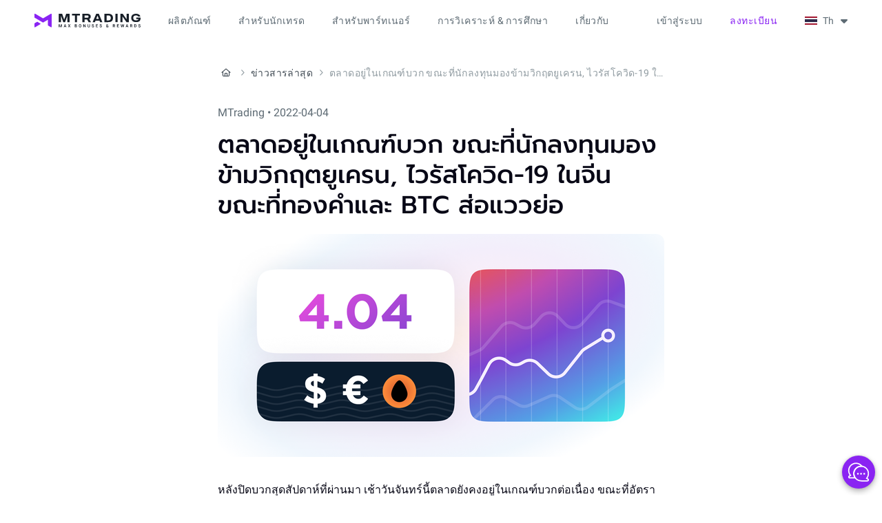

--- FILE ---
content_type: text/html; charset=utf-8
request_url: https://mtrading.com/th/news/traders-remain-positive-despite-ukraine-china-concerns-while-gold-btc-consolidate-recent-moves-th
body_size: 10944
content:
<!DOCTYPE html>
<html lang="th">
<head>
  <meta charset="utf-8">
  <meta name="viewport" content="width=device-width, initial-scale=1.0">
  
    <title>ตลาดยังคงอยู่ในเกณฑ์บวก ขณะทองคำและ BTC ส่อแววย่อ - MTrading</title>
    <meta name="og:title" content="ตลาดยังคงอยู่ในเกณฑ์บวก ขณะทองคำและ BTC ส่อแววย่อ - MTrading">
    
      <meta name="description" content="หลังปิดบวกสุดสัปดาห์ที่ผ่านมา เช้าวันจันทร์นี้ตลาดยังคงอยู่ในเกณฑ์บวกต่อเนื่อง ขณะที่อัตราผลตอบแทนพันธบัตรสหรัฐฯ (บอนด์ยีลด์) ปรับตัวขึ้นและหนุนให้ BOJ มีการซื้อพันธบัตรมากขึ้น">
      <meta name="og:description" content="หลังปิดบวกสุดสัปดาห์ที่ผ่านมา เช้าวันจันทร์นี้ตลาดยังคงอยู่ในเกณฑ์บวกต่อเนื่อง ขณะที่อัตราผลตอบแทนพันธบัตรสหรัฐฯ (บอนด์ยีลด์) ปรับตัวขึ้นและหนุนให้ BOJ มีการซื้อพันธบัตรมากขึ้น">
    
  

  <meta name="og:site_name" content="MTrading">
  
  <meta property="og:type" content="article"/>
  <meta property="article:published_time" content="2022-04-04T09:13:53.861862Z"/>
  <meta property="article:modified_time" content="2024-06-06T12:55:09.388877Z"/>
  
    <meta property="og:type" content="website"/>
    <meta name="og:image" content="https://mtr-cdn.com/images/news-04042022.2e16d0ba.fill-1200x630.png">
    <meta property="og:image:width" content="886"/>
    <meta property="og:image:height" content="465"/>
  


  
    
  

  
    
    
      <link rel="canonical" href="https://mtrading.com/th/news/traders-remain-positive-despite-ukraine-china-concerns-while-gold-btc-consolidate-recent-moves-th"/>
    
  

  <link rel="preconnect" href="https://mtr-cdn.com">

  <link rel="icon" type="image/png" href="https://mtr-cdn.com/favicon/favicon.png">
<link rel="icon" type="image/svg+xml" href="https://mtr-cdn.com/favicon/favicon.svg"/>
<link rel="apple-touch-icon" sizes="180x180" href="https://mtr-cdn.com/favicon/apple-touch-icon.png"/>
<link rel="manifest" href="/site.webmanifest"/>
<meta name="theme-color" content="#ffffff">
<meta name="apple-mobile-web-app-title" content="MTrading">
<meta name="mobile-web-app-capable" content="yes">
<meta name="apple-mobile-web-app-capable" content="yes">
<meta name="msapplication-starturl" content="/dashboard">

  <link href="/static/assets/main-e5bc1256.css" rel="stylesheet">
  
  
    <script type="application/ld+json">{"@context": "https://schema.org", "@type": "BreadcrumbList", "itemListElement": [{"@type": "ListItem", "position": 1, "name": "\u0e2b\u0e19\u0e49\u0e32\u0e2b\u0e25\u0e31\u0e01", "item": "https://mtrading.com/th/"}, {"@type": "ListItem", "position": 2, "name": "\u0e02\u0e48\u0e32\u0e27\u0e2a\u0e32\u0e23\u0e25\u0e48\u0e32\u0e2a\u0e38\u0e14", "item": "https://mtrading.com/th/news"}, {"@type": "ListItem", "position": 3, "name": "\u0e15\u0e25\u0e32\u0e14\u0e2d\u0e22\u0e39\u0e48\u0e43\u0e19\u0e40\u0e01\u0e13\u0e11\u0e4c\u0e1a\u0e27\u0e01 \u0e02\u0e13\u0e30\u0e17\u0e35\u0e48\u0e19\u0e31\u0e01\u0e25\u0e07\u0e17\u0e38\u0e19\u0e21\u0e2d\u0e07\u0e02\u0e49\u0e32\u0e21\u0e27\u0e34\u0e01\u0e24\u0e15\u0e22\u0e39\u0e40\u0e04\u0e23\u0e19, \u0e44\u0e27\u0e23\u0e31\u0e2a\u0e42\u0e04\u0e27\u0e34\u0e14-19 \u0e43\u0e19\u0e08\u0e35\u0e19 \u0e02\u0e13\u0e30\u0e17\u0e35\u0e48\u0e17\u0e2d\u0e07\u0e04\u0e33\u0e41\u0e25\u0e30 BTC \u0e2a\u0e48\u0e2d\u0e41\u0e27\u0e27\u0e22\u0e48\u0e2d"}]}</script>
    <script type="application/ld+json">
      {
        "@context": "https://schema.org",
        "@type": "Organization",
        "name": "MTrading",
        "url": "https://mtrading.com/",
        "logo": "https://mtr-cdn.com/img/favicon/favicon.svg",
        "sameAs": [
          "https://www.facebook.com/mtradingsea",
          "https://www.youtube.com/@MTradingMYS",
          "https://www.linkedin.com/company/mtrading",
          "https://t.me/MtradingClub"
        ]
      }
    </script>

  
  <script type="application/ld+json">
    {
      "@context": "https://schema.org",
      "@type": "NewsArticle",
      "headline": "ตลาดอยู่ในเกณฑ์บวก ขณะที่นักลงทุนมองข้ามวิกฤตยูเครน, ไวรัสโควิด-19 ในจีน ขณะที่ทองคำและ BTC ส่อแววย่อ",
      
      "image": ["https://mtr-cdn.com/images/news-04042022.2e16d0ba.fill-1200x630.png", "https://mtr-cdn.com/images/news-04042022.width-648.png"],
      
      "datePublished": "2022-04-04T09:13:53.861862Z",
      "dateModified": "2024-06-06T12:55:09.388877Z",
      "author":[{"@type":"Organization", "name": "MTrading", "url": "https://mtrading.com/"}],
      "publisher": {"name": "MTrading", "url": "https://mtrading.com/"}
    }
  </script>

  
  <script>window.RECAPTCHA_SITE_KEY="6LeooysmAAAAAAf1oqznLB0feHZm2WFHeAw8qpZt";</script><script src="https://www.google.com/recaptcha/enterprise.js?render=6LeooysmAAAAAAf1oqznLB0feHZm2WFHeAw8qpZt"></script>

  
    <script type="text/javascript">
     window.jLoaded = function (j) {
        (window.dataLayer=window.dataLayer||[]).push({'client_id': j.user().anonymousId});
      }

      var j = document.createElement('script');
      j.type = 'text/javascript';
      j.async = true;
      j.src = 'https://analytics.mtrsvc.com/p.js';
      j.dataset.onload = "jLoaded";
      document.getElementsByTagName('head')[0].appendChild(j);


      var mf = document.createElement('script');
      mf.type = 'text/javascript';
      mf.defer = true;
      mf.src = '//cdn.mouseflow.com/projects/6134b612-c67d-4ae0-961b-ac8e540281e3.js';
      document.getElementsByTagName('head')[0].appendChild(mf);


      setTimeout(() => {
        var c = document.createElement('script');
        c.type = 'text/javascript';
        c.defer = true;
        c.id = 'convrs-webchat';
        c.src =
          'https://webchat.conv.rs/6977595196ee71caa825d6975ffe8b04fa30e273.js';
        document.getElementsByTagName('head')[0].appendChild(c);
      }, 2000);

      (function (w, d, s, l, i) {
        w[l] = w[l] || [];
        w[l].push({
          'gtm.start': new Date().getTime(),
          event: 'gtm.js'
        });
        var f = d.getElementsByTagName(s)[0],
            j = d.createElement(s),
            dl = l != 'dataLayer' ? '&l=' + l : '';
        j.async = true;
        j.src = "https://mtrading.com/marketing/collect/gtm.js?id=" + i + dl;
        f.parentNode.insertBefore(j, f);
      })(window, document, 'script', 'dataLayer', 'GTM-N95VZCR');
    </script>
  

  <script type="text/javascript" src="//widget.trustpilot.com/bootstrap/v5/tp.widget.bootstrap.min.js" async></script>

  <script type="module" src="/static/assets/app_js-7cf3d439.js"></script>
  
  <link href="/static/assets/inner_page-58cf1e9d.css" rel="stylesheet">


  
  
  

</head>
<body>
<script>window.__webConfig={"recaptchaEnabled": true};</script>


<div class="header-wrap" x-data="headerMenu" :class="{ 'is-mobile-open': open.mobile, 'header-dark-mode': $store.darkMode.active, }">
  <header class="header">
    <div class="header__logo-wrap">
      <a href="/th/" rel="external" class="header__logo" aria-label="MTrading">
        <img
          src="https://mtr-cdn.com/img/web/logo-color--max-bonus.svg"
          class="hidden lg:inline-block"
          width="154"
          height="22"
          alt="MTrading"
        >
        <img
          src="https://mtr-cdn.com/img/web/logo-color-mobile.svg"
          class="inline-block lg:hidden"
          width="32"
          height="25"
          alt="MTrading"
        >
      </a>
      
        <a
          href="/th/registration"
          class="btn btn-text btn-small header__mobile-open-account capitalize"
        >
          ลงทะเบียน
        </a>
      
      <i class="fa-solid fa-xmark header__mobile-menu-btn" @click="menuToggle()"></i>
      <i class="fa-solid fa-bars header__mobile-menu-btn" @click="menuToggle()"></i>
    </div>

    <div class="header__menu" x-cloak>
      

      <ul class="header__menu__main">
        
          <li class="caption">
            <span class="header__menu__item">ผลิตภัณฑ์</span>
            <div class="header-menu__main__submenu-wrap">
              <ul class="header-menu__main__submenu">
                
                  <li>
                    <span class="header-menu__main__submenu-title label-large">รับความคุ้มค่าสูงสุด</span>
                    <ul class="header-menu__main__submenu-list">
                      
                        <li>
                          <a href="/th/our-benefits/max-benefits" @click="isMobile && menuToggle()">ข้อดีของเรา
                            
                          </a>
                        </li>
                      
                        <li>
                          <a href="/th/our-benefits/leverage" @click="isMobile && menuToggle()">1:8888 Leverage
                            
                          </a>
                        </li>
                      
                    </ul>
                  </li>
                
                  <li>
                    <span class="header-menu__main__submenu-title label-large">โปรโมชั่น</span>
                    <ul class="header-menu__main__submenu-list">
                      
                        <li>
                          <a href="/th/products/deposit-bonus" @click="isMobile && menuToggle()">โบนัสเงินฝาก
                            
                          </a>
                        </li>
                      
                        <li>
                          <a href="/th/promotions/floating-bonus" @click="isMobile && menuToggle()">Floating Bonus
                            
                          </a>
                        </li>
                      
                    </ul>
                  </li>
                
                  <li>
                    <span class="header-menu__main__submenu-title label-large">ตลาด</span>
                    <ul class="header-menu__main__submenu-list">
                      
                        <li>
                          <a href="/th/products/forex-trade" @click="isMobile && menuToggle()">การซื้อขาย Forex
                            
                          </a>
                        </li>
                      
                        <li>
                          <a href="/th/products/metal-trade" @click="isMobile && menuToggle()">การเทรดโลหะมีค่า
                            
                          </a>
                        </li>
                      
                        <li>
                          <a href="/th/trading-platform/cfd-stocks" @click="isMobile && menuToggle()">การเทรด CFD หุ้น
                            
                          </a>
                        </li>
                      
                    </ul>
                  </li>
                
                  <li>
                    <span class="header-menu__main__submenu-title label-large">Copy Trade</span>
                    <ul class="header-menu__main__submenu-list">
                      
                        <li>
                          <a href="/th/copytrade/for-masters" @click="isMobile && menuToggle()">มาสเตอร์
                            
                          </a>
                        </li>
                      
                        <li>
                          <a href="/th/copytrade/for-subscribers" @click="isMobile && menuToggle()">ผู้ติดตาม
                            
                          </a>
                        </li>
                      
                    </ul>
                  </li>
                
              </ul>
            </div>
          </li>
        
          <li class="caption">
            <span class="header__menu__item">สำหรับนักเทรด</span>
            <div class="header-menu__main__submenu-wrap">
              <ul class="header-menu__main__submenu">
                
                  <li>
                    <span class="header-menu__main__submenu-title label-large">เริ่มต้นเทรด</span>
                    <ul class="header-menu__main__submenu-list">
                      
                        <li>
                          <a href="/th/start-trading/contract-specification" @click="isMobile && menuToggle()">ข้อกำหนดสัญญา
                            
                          </a>
                        </li>
                      
                        <li>
                          <a href="/th/start-trading" @click="isMobile && menuToggle()">ประเภทบัญชี
                            
                          </a>
                        </li>
                      
                        <li>
                          <a href="/th/start-trading/m-pro" @click="isMobile && menuToggle()">M.Pro
                            
                          </a>
                        </li>
                      
                        <li>
                          <a href="/th/margin-requirements" @click="isMobile && menuToggle()">อัตราหลักประกัน
                            
                          </a>
                        </li>
                      
                        <li>
                          <a href="/th/payments" @click="isMobile && menuToggle()">ระบบชำระเงิน
                            
                          </a>
                        </li>
                      
                        <li>
                          <a href="/th/promotions/negative-balance" @click="isMobile && menuToggle()">การป้องกันยอดคงเหลือติดลบ
                            
                          </a>
                        </li>
                      
                    </ul>
                  </li>
                
                  <li>
                    <span class="header-menu__main__submenu-title label-large">แพลตฟอร์มการเทรด</span>
                    <ul class="header-menu__main__submenu-list">
                      
                        <li>
                          <a href="/th/trading-platforms/metatrader-4" @click="isMobile && menuToggle()">MT4
                            
                          </a>
                        </li>
                      
                        <li>
                          <a href="/th/trading-platforms/metatrader-5" @click="isMobile && menuToggle()">MT5
                            
                          </a>
                        </li>
                      
                        <li>
                          <a href="/th/trading-platforms/metatrader-4-webtrader" @click="isMobile && menuToggle()">WebTrader
                            
                          </a>
                        </li>
                      
                    </ul>
                  </li>
                
              </ul>
            </div>
          </li>
        
          <li class="caption">
            <span class="header__menu__item">สำหรับพาร์ทเนอร์</span>
            <div class="header-menu__main__submenu-wrap">
              <ul class="header-menu__main__submenu">
                
                  <li>
                    <span class="header-menu__main__submenu-title label-large">พาร์ทเนอร์</span>
                    <ul class="header-menu__main__submenu-list">
                      
                        <li>
                          <a href="/th/products/partnership" @click="isMobile && menuToggle()">วิธีเริ่มโปรแกรม IB
                            
                          </a>
                        </li>
                      
                        <li>
                          <a href="/th/products/partnership/vip" @click="isMobile && menuToggle()">วีไอพีไอบีคลับ
                            
                          </a>
                        </li>
                      
                    </ul>
                  </li>
                
              </ul>
            </div>
          </li>
        
          <li class="caption">
            <span class="header__menu__item">การวิเคราะห์ &amp; การศึกษา</span>
            <div class="header-menu__main__submenu-wrap">
              <ul class="header-menu__main__submenu">
                
                  <li>
                    <span class="header-menu__main__submenu-title label-large">วิเคราะห์ตลาด</span>
                    <ul class="header-menu__main__submenu-list">
                      
                        <li>
                          <a href="/th/news" @click="isMobile && menuToggle()">ข่าวสาร
                            
                          </a>
                        </li>
                      
                        <li>
                          <a href="/th/blog" @click="isMobile && menuToggle()">การวิเคราะห์ตลาด
                            
                          </a>
                        </li>
                      
                    </ul>
                  </li>
                
                  <li>
                    <span class="header-menu__main__submenu-title label-large">การศึกษา</span>
                    <ul class="header-menu__main__submenu-list">
                      
                        <li>
                          <a href="/th/education/articles" @click="isMobile && menuToggle()">บทความและบทเรียน
                            
                          </a>
                        </li>
                      
                    </ul>
                  </li>
                
              </ul>
            </div>
          </li>
        
          <li class="caption">
            <span class="header__menu__item">เกี่ยวกับ</span>
            <div class="header-menu__main__submenu-wrap">
              <ul class="header-menu__main__submenu">
                
                  <li>
                    <span class="header-menu__main__submenu-title label-large">เกี่ยวกับ</span>
                    <ul class="header-menu__main__submenu-list">
                      
                        <li>
                          <a href="/th/about-us" @click="isMobile && menuToggle()">ทำไมถึงต้องเป็นเรา?
                            
                          </a>
                        </li>
                      
                        <li>
                          <a href="/th/about/awards" @click="isMobile && menuToggle()">รางวัล
                            
                          </a>
                        </li>
                      
                        <li>
                          <a href="/th/contact-us" @click="isMobile && menuToggle()">ติดต่อเรา
                            
                          </a>
                        </li>
                      
                        <li>
                          <a href="https://support.mtrading.app/" @click="isMobile && menuToggle()">FAQ
                            
                          </a>
                        </li>
                      
                    </ul>
                  </li>
                
                  <li>
                    <span class="header-menu__main__submenu-title label-large">ถูกกฎหมาย</span>
                    <ul class="header-menu__main__submenu-list">
                      
                        <li>
                          <a href="/th/terms/privacy-policy" @click="isMobile && menuToggle()">นโยบายความเป็นส่วนตัว
                            
                          </a>
                        </li>
                      
                        <li>
                          <a href="/th/terms/terms-and-conditions" @click="isMobile && menuToggle()">เงื่อนไขและข้อตกลง
                            
                          </a>
                        </li>
                      
                        <li>
                          <a href="/th/terms/policies-aml" @click="isMobile && menuToggle()">นโยบายของ AML
                            
                          </a>
                        </li>
                      
                        <li>
                          <a href="/th/terms/risk-disclosure" @click="isMobile && menuToggle()">การเปิดเผยข้อมูลความเสี่ยง
                            
                          </a>
                        </li>
                      
                    </ul>
                  </li>
                
              </ul>
            </div>
          </li>
        
        <li class="caption desktop:invisible">
          <span class="header__menu__item">ห้องเทรดเดอร์</span>
          <div class="header-menu__main__submenu-wrap">
            <ul class="header-menu__main__submenu">
              <li>
                <ul class="header-menu__main__submenu-list">
                  <li><a href="/dashboard">Dashboard</a></li>
                  <li><a href="/dashboard/transactions/deposit">ฝากเงิน</a></li>
                  <li><a href="/dashboard/transactions/withdraw">ถอนเงิน</a></li>
                  <li><a href="/dashboard/transactions/transfer">โอนเงิน</a></li>
                  <li><a href="/dashboard/partner">พาร์ทเนอร์</a></li>
                  <li><a href="/dashboard/copytrade">Copy Trade</a></li>
                  <li><a href="/dashboard/promotions">โปรโมชั่น</a></li>
                </ul>
              </li>
            </ul>
          </div>
        </li>
      </ul>

      <div class="header-menu__right" :class="{ 'relative': localeSwitcherOpen }">
        
          <a
            href="/th/auth/login"
            class="header-link desktop:mr-5 capitalize"
            :class="{'btn btn-primary': isMobile }"
          >
             เข้าสู่ระบบ
            </a>
          <a
            href="/th/registration"
            class="btn btn-text btn-small mr-5 whitespace-nowrap tablet:hidden capitalize"
          >
            ลงทะเบียน
          </a>
        

        <div class="locale-switcher" @click="localeSwitcherToggle()" @click.outside="localeSwitcherOpen = false">
          <span class="flag flag__is-th"></span>
          <span class="ml-2">Th</span>
          <i class="fa fa-caret-down" :class="{ 'fa-rotate-180': localeSwitcherOpen }"></i>
        </div>

        <ul class="locale-switcher__dropdown" x-show="localeSwitcherOpen" x-cloak>
          
            <li class="body-medium">
              <a href="
    /cn/news">
                <span class="flag flag__is-cn"></span>
                <span class="ml-3">中文</span>
              </a>
            </li>
          
            <li class="body-medium">
              <a href="
    /news">
                <span class="flag flag__is-en"></span>
                <span class="ml-3">English</span>
              </a>
            </li>
          
            <li class="body-medium">
              <a href="
    /id/news">
                <span class="flag flag__is-id"></span>
                <span class="ml-3">Bahasa indonesia</span>
              </a>
            </li>
          
            <li class="body-medium">
              <a href="
    /ms/news">
                <span class="flag flag__is-ms"></span>
                <span class="ml-3">Bahasa melayu</span>
              </a>
            </li>
          
            <li class="body-medium">
              <a href="
    /ru/news">
                <span class="flag flag__is-ru"></span>
                <span class="ml-3">Русский</span>
              </a>
            </li>
          
            <li class="body-medium">
              <a href="
    /es/news">
                <span class="flag flag__is-es"></span>
                <span class="ml-3">Español</span>
              </a>
            </li>
          
            <li class="body-medium">
              <a href="/th/news/traders-remain-positive-despite-ukraine-china-concerns-while-gold-btc-consolidate-recent-moves-th">
                <span class="flag flag__is-th"></span>
                <span class="ml-3">ไทย</span>
              </a>
            </li>
          
            <li class="body-medium">
              <a href="
    /vn/news">
                <span class="flag flag__is-vn"></span>
                <span class="ml-3">Tiếng việt</span>
              </a>
            </li>
          
        </ul>

        <div class="mobile-locale-switcher rounded-lg" @click="localeSwitcherMobileToggle()">
          <span class="flag flag__is-th mr-2.5"></span>
          <span class="label-large text-gray-600">ไทย</span>
        </div>

        
      </div>
    </div>

    <div class="overlay" x-show="localeSwitcherMobileOpen" x-cloak>
      <div class="overlay__container" @click.outside="localeSwitcherMobileToggle()">
        <div class="overlay__title display-4">
          การเลือกภาษา
          <span class="overlay__close-btn" @click="localeSwitcherMobileToggle()">
            <i class="fa-solid fa-xmark"></i>
          </span>
        </div>
        
          <a
            class="mobile-locale-switcher__dropdown-item"
            href="
    /cn/news"
          >
            <span class="flag flag__is-cn mr-3"></span>
            <span class="ml-2">中文</span>
          </a>
        
          <a
            class="mobile-locale-switcher__dropdown-item"
            href="
    /news"
          >
            <span class="flag flag__is-en mr-3"></span>
            <span class="ml-2">English</span>
          </a>
        
          <a
            class="mobile-locale-switcher__dropdown-item"
            href="
    /id/news"
          >
            <span class="flag flag__is-id mr-3"></span>
            <span class="ml-2">Bahasa indonesia</span>
          </a>
        
          <a
            class="mobile-locale-switcher__dropdown-item"
            href="
    /ms/news"
          >
            <span class="flag flag__is-ms mr-3"></span>
            <span class="ml-2">Bahasa melayu</span>
          </a>
        
          <a
            class="mobile-locale-switcher__dropdown-item"
            href="
    /ru/news"
          >
            <span class="flag flag__is-ru mr-3"></span>
            <span class="ml-2">Русский</span>
          </a>
        
          <a
            class="mobile-locale-switcher__dropdown-item"
            href="
    /es/news"
          >
            <span class="flag flag__is-es mr-3"></span>
            <span class="ml-2">Español</span>
          </a>
        
          <a
            class="mobile-locale-switcher__dropdown-item is-active"
            href="/th/news/traders-remain-positive-despite-ukraine-china-concerns-while-gold-btc-consolidate-recent-moves-th"
          >
            <span class="flag flag__is-th mr-3"></span>
            <span class="ml-2">ไทย</span>
          </a>
        
          <a
            class="mobile-locale-switcher__dropdown-item"
            href="
    /vn/news"
          >
            <span class="flag flag__is-vn mr-3"></span>
            <span class="ml-2">Tiếng việt</span>
          </a>
        
      </div>
    </div>

    <div class="overlay" x-show="logoutOpen" x-cloak>
      <div class="overlay__container" @click.outside="logoutOpen = false">
        <div class="overlay__title display-4">
          ออกจากระบบ
          <span class="overlay__close-btn" @click="logoutOpen = false">
            <i class="fa-solid fa-xmark"></i>
          </span>
        </div>

        <div class="logout-content">
          <div class="logout-desc">คุณจะแน่ใจหรือไม่ที่จะออกจากระบบ</div>
          <button class="btn btn-outline" :class="{ 'btn-small': isMobile }" @click="logout()">
            ใช่
          </button>
          <button class="btn btn-primary" @click="logoutOpen = false" :class="{ 'btn-small': isMobile }">
            ไม่
          </button>
        </div>
      </div>
    </div>
  </header>
</div>
<div class="pt-[3.75rem] flex-auto shrink-0">
  
  <div class="inner-page">
    
  
    <ol class="breadcrumbs flex flex-nowrap items-center truncate body-small text-gray-600 py-9 tablet:py-8 mobile:pt-2 mobile:pb-0 mobile:mb-5">
      
        <li class="flex shrink-0">
          <a
            class="text-gray-600 hover:text-gray-700 active:text-gray-900"
            href="/th/"
          >
            
              <i class="mt-icon mt-icon-small fa-regular fa-house mx-0.5 text-xs"
                 aria-label="หน้าหลัก"></i>
            
          </a>
          <i class="mt-icon mt-icon-small fa-regular fa-angle-right mx-0.5 text-xs text-gray-400"></i>
        </li>
      
        <li class="flex shrink-0">
          <a
            class="text-gray-600 hover:text-gray-700 active:text-gray-900"
            href="/th/news"
          >
            
              ข่าวสารล่าสุด
            
          </a>
          <i class="mt-icon mt-icon-small fa-regular fa-angle-right mx-0.5 text-xs text-gray-400"></i>
        </li>
      
      <li class="block text-gray-400 truncate">
        ตลาดอยู่ในเกณฑ์บวก ขณะที่นักลงทุนมองข้ามวิกฤตยูเครน, ไวรัสโควิด-19 ในจีน ขณะที่ทองคำและ BTC ส่อแววย่อ
      </li>
    </ol>
  

    <div class="text-gray-500 mb-3 capitalize">
      MTrading  • 2022-04-04
    </div>
    

  <h1 class="display-2 inner-page__title">ตลาดอยู่ในเกณฑ์บวก ขณะที่นักลงทุนมองข้ามวิกฤตยูเครน, ไวรัสโควิด-19 ในจีน ขณะที่ทองคำและ BTC ส่อแววย่อ</h1>
  
    <picture class="inner-page__img"><img src="https://mtr-cdn.com/images/news-04042022.width-648.png" alt="ตลาดอยู่ในเกณฑ์บวก ขณะที่นักลงทุนมองข้ามวิกฤตยูเครน, ไวรัสโควิด-19 ในจีน ขณะที่ทองคำและ BTC ส่อแววย่อ" width="648" height="324" /></picture>
  

  
    
      <div class="markup-text">
        <p data-block-key="76qjm">หลังปิดบวกสุดสัปดาห์ที่ผ่านมา เช้าวันจันทร์นี้ตลาดยังคงอยู่ในเกณฑ์บวกต่อเนื่อง ขณะที่อัตราผลตอบแทนพันธบัตรสหรัฐฯ (บอนด์ยีลด์) ปรับตัวขึ้นและหนุนให้ BOJ มีการซื้อพันธบัตรมากขึ้น ซึ่งจะมีผลต่อคู่เงิน USDJPY ต่อไป</p><p data-block-key="wov7u">มาต่อที่ประเด็นรัสเซีย-ยูเครน ผู้คนคาดหวังว่าทั้ง 2 ฝ่ายจะมีการสงบศึกเร็วๆ นี้ แม้จะกำลังเกิดวิกฤตรุนแรงในมาริอูโปลและบูชาก็ตาม</p><p data-block-key="iirzi">ตัวชี้วัดอัตราเงินเฟ้อเดือน มี.ค. ของออสเตรเลียพุ่งสูงสุดนับตั้งแต่เดือน ส.ค. ปี 2020 ส่งแรงหนุนให้ AUDUSD ท่ามกลางความหวังในการดำเนินการของธนาคารกลางออสเตรเลีย (RBA)</p><p data-block-key="0nze8">สถานการณ์โควิด-19 ในจีนกลับแย่ลง ส่วนประเด็นเอเวอร์แกรนด์ก็ส่งผลลบต่อตลาด แต่ดูเหมือนมีแนวโน้มที่จะคลี่คลายมากขึ้น ทำให้หุ้นเอเชียและอังกฤษแข็งค่าขึ้น</p><p data-block-key="447be">ราคาทองคำแกว่งตัวอยู่ ณ ระดับ Low เดิมของสัปดาห์ที่ผ่านมา ขณะที่ ETH/USD ปรับตัวลงจากระดับสูงสุดในรอบ 3 เดือน จากนี้เรามอง BTC/USD อาจปรับตัวลงต่อท่ามกลางตลาดที่ส่อเกณฑ์ลบ</p><p data-block-key="nwfzu">มาลองดูรายงานความเคลื่อนไหวของสินทรัพย์หลักต่อไปนี้:</p><ul><li data-block-key="2phbw"><b>น้ำมันเบรนท์ (BRENT)</b> กลับตัวจาก Low เดิมในรอบ 12 วัน <b>ปรับขึ้น 0.80% ที่ระดับประมาณ $105.80</b></li><li data-block-key="0y5t3"><b>ทองคำ </b>ฟื้นตัวเล็กน้อย <b>ที่ระดับประมาณ $1,930</b></li><li data-block-key="ak8sz"><b>ดัชนีค่าเงินดอลลาร์สหรัฐ (USD INDEX)</b> มุ่งหน้าสู่ระดับ 99.00 <b>บวกต่อ 0.10% ที่ราวๆ 98.65</b></li><li data-block-key="r104o"><b>ดัชนี DOW JONES, NASDAQ</b> และ <b>S&amp;P 500</b> เคลื่อนไหวได้ดีในวันศุกร์</li><li data-block-key="ehdlg"><b>ดัชนี DAX </b>ร่วง 0.40% แตะระดับ <b>14,390</b> ขณะที่ <b>FTSE 100 </b>ถึง <b>ระดับ 7,550</b> ปรับขึ้น 0.20% รายวัน</li><li data-block-key="zc689"><b>BTC/USD</b> ยังคงอยู่ในขาลง<b>ที่ระดับประมาณ $46,200</b> ขณะที่<b> ETH/USD</b> ลดลง 0.55% <b>สู่ระดับ $3,505</b></li></ul>
      </div>
    

    
  
    

    
      <div class="mb-7 mobile:mb-5">
        
  <div
    class="
      flex
      flex-col
      justify-center
      px-7
      pt-7
      pb-8
      border
      border-gray-200
      rounded-2xl
      min-h-[352px]
      box-border
    ">
    <div class="mb-6">
      <div class="display-4">Industry-best trading conditions</div>
    </div>

    <div class="flex justify-start gap-3 mb-8 mobile:flex-col mobile:mb-6">
      
        <div
          class="reg-benefits overflow-hidden bg-gray-50 rounded-lg px-5 py-3 w-1/3 h-[8.75rem] mobile:w-full mobile:h-fit mobile:max-w-full mobile:py-4">
          Deposit bonus <br>up to 200%
          <picture class="reg-benefits__image"><img src="https://mtr-cdn.com/img/web/registration-form/reg-banner-1.webp" alt="Deposit bonus 
up to 200%" loading="lazy" /></picture>
        </div>
      
        <div
          class="reg-benefits overflow-hidden bg-gray-50 rounded-lg px-5 py-3 w-1/3 h-[8.75rem] mobile:w-full mobile:h-fit mobile:max-w-full mobile:py-4">
          Spreads <br>from 0 pips
          <picture class="reg-benefits__image"><img src="https://mtr-cdn.com/img/web/registration-form/reg-banner-2.webp" alt="Spreads 
from 0 pips" loading="lazy" /></picture>
        </div>
      
        <div
          class="reg-benefits overflow-hidden bg-gray-50 rounded-lg px-5 py-3 w-1/3 h-[8.75rem] mobile:w-full mobile:h-fit mobile:max-w-full mobile:py-4">
          Awarded Copy<br>Trading platform
          <picture class="reg-benefits__image"><img src="https://mtr-cdn.com/img/web/registration-form/reg-banner-3.webp" alt="Awarded Copy
Trading platform" loading="lazy" /></picture>
        </div>
      
    </div>

    <a href="/th/registration" class="btn btn-primary">Join instantly</a>
  </div>

      </div>
    
  
    
      <div class="markup-text">
        <h3 data-block-key="j5xwb" id=""><b>ตลาดเชิงบวกมีผลเหนือวิกฤตรัสเซีย-ยูเครน</b></h3><p data-block-key="4f82h">คำแถลงจากยูเครนและรัสเซียเน้นย้ำความหวังของข้อตกลงสันติภาพระหว่างรัสเซียและยูเครน โดยนักลงทุนจะต้องจับตาการพบปะส่วนตัวระหว่างเซเลนสกี ประธานาธิบดีของยูเครน และปูติน ข่าวดังกล่าวหนุนสภาวะตลาดในเกณฑ์บวก และเป็นปัจจัยบวกต่อสินทรัพย์ที่มีความเสี่ยง เช่น หุ้น สินค้าโภคภัณฑ์ และสกุลเงินที่มีความเสี่ยง</p><p data-block-key="kx2ng">อย่างไรก็ตาม ผลตอบแทนพันธบัตรที่แข็งค่าขึ้นอาจหนุนให้ดอลลาร์มีการปรับตัวขึ้น แม้ล่าสุด USD จะมีการกลับตัวลง ยิ่งไปกว่านั้น บอนด์ยีลด์ยังผลักดันให้ธนาคารกลางญี่ปุ่น (BOJ) ใช้นโยบาย easy money เพื่อจัดการเป้าหมายผลตอบแทน ซึ่งเพิ่งจะได้รับแรงสนับสนุนจากเจ้าหน้าที่การเมืองอาวุโสไม่นานมานี้</p><p data-block-key="b6ezr">ข้อมูลจากฝั่งออสเตรเลียก็ยังคงหนุนราคา AUDUSD โดยมีข่าวโควิดและวิกฤต Evergrande ของจีน เป็นปัจจัยลบที่ควรระวัง</p><p data-block-key="40x44">ทองคำแกว่งตัวอยู่ใกล้ระดับ Low ล่าสุด ขณะที่น้ำมันฟื้นตัวขึ้นท่ามกลางการอ่อนค่าของ USD และความหวังในการสงบศึกของรัสเซีย-ยูเครน</p><p data-block-key="n5w0j">หุ้นฝั่งเอเชีย-แปซิฟิกมีความเคลื่อนไหวตามตลาด Wall Street วันศุกร์ที่ผ่านมา ที่ยังส่งผลบวกต่อหุ้นอังกฤษ-ยุโรปในช่วงเริ่มต้นของรอบการซื้อขายลอนดอน-เบลเยียม</p><h3 data-block-key="bo6mv" id=""><b>แนวโน้มปัจจุบัน</b></h3><p data-block-key="wxeot">ตลาดกำลังทยอยเปิดรับความเสี่ยง (Risk-on) อย่างต่อเนื่อง ขณะที่ราคาน้ำมันดิบและทองคำยังผันผวน:</p><p data-block-key="bdmwv">⏫ 🟢 สัญญาณซื้อแรง: DAX, FTSE 100 และ BTC/USD</p><p data-block-key="pds2p">⏬ 🔴 สัญญาณขายแรง: DOW JONES, S&amp;P 500</p><p data-block-key="arx7m">⏫ 🟢 สัญญาณซื้อ: USD Index, ETH/USD, Nasdaq</p><p data-block-key="wxd3t">⏬ 🔴 สัญญาณขาย: Brent oil, Silver, Gold</p><h3 data-block-key="6qadk" id=""><b>การเมืองมีบทบาทสำคัญขณะที่เหตุการณ์ทางเศรษฐกิจมีความเคลื่อนไหวน้อย</b></h3><p data-block-key="u9i41">นักลงทุนทั่วโลกควรเฝ้าจับตาข่าวเกี่ยวกับสงครามรัสเซีย-ยูเครน สถานการณ์ไวรัสโควิด-19 ในจีน และการเจรจาข้อตกลงน้ำมันกับอิหร่านเพื่อทิศทางที่ชัดเจนขณะที่ราคาน้ำมันปรับตัวลงต้นสัปดาห์น อย่างไรก็แล้วแต่ อารมณ์ตลาดมีแนวโน้มที่จะยังคงอยู่ในเกณฑ์บวกและอาจช่วยให้สินทรัพย์ที่มีความเสี่ยงสูงยังคงอยู่ในขาขึ้น ที่น่าสนใจคือคริปโตอาจมีการปรับตัวลง โดยเฉพาะอย่างยิ่ง ETH เนื่องจากฝั่งขาซื้อเริ่มมีทีท่าอ่อนแรงขณะนี้</p>
      </div>
    

    
  
    
      <div class="markup-text">
        <p data-block-key="pei1i"></p><hr/><p data-block-key="fqs6o">ทำกำไรจากความเคลื่อนไหวในตลาดด้วยระบบ Copy Trade ของ MTrading พร้อมเงื่อนไขชั้นนำ:</p><ul><li data-block-key="vu131">สเปรด 0 สำหรับ EURUSD, GBPUSD, USDJPY, ทอง, โลหะเงิน และสินทรัพย์ยอดนิยมอื่นๆ</li><li data-block-key="y24g3"><a href="/th/news/mtrading-wins-3-prestigious-awards-forexratingcom-th">แพลตฟอร์ม Copy Trade ที่น่าเชื่อถือที่สุด</a> พร้อม Dashboard และการรายงานผลอย่างละเอียด</li><li data-block-key="czirn">มีนักเทรดมากฝีมือให้เลือกคัดลอกจำนวนมาก</li></ul><p data-block-key="j3z24">คัดลอกการเทรดของนักเทรดมือโปรโดยอัตโนมัติแบบเรียลไทม์ ด้วยค่าสเปรด 0 ผ่านบัญชี M.Pro!</p>
      </div>
    

    
  
    

    
      
        <div class="markup-text">
          <a href="/dashboard">
            <picture>
              <source srcset="https://mtr-cdn.com/images/th-copytrade.width-648.format-avif.avif" type="image/avif">
              <img src="https://mtr-cdn.com/images/th-copytrade.width-648.jpg"
                   alt="th-copytrade.jpg"
                   width="648"
                   height="185" loading="lazy"/>
            </picture>
          </a>
        </div>
      
    
  
    
      <div class="markup-text">
        <p data-block-key="g7myl">ขอให้ท่านโชคดีในการเทรด!</p>
      </div>
    

    
  


  </div>

</div>


  



  

<footer class="footer mt-grid">
  <div class="col-span-12">
    <div class="logo-container flex my-[28px] tablet:px-0 tablet:flex-wrap">
      <ul class="logo-list text-gray-500 tablet:items-start">
        <li class="tablet:w-1/2 mobile:w-full">
          <a href="https://www.verifymytrade.com/badge/d889876c-fdef-4cbd-a78a-3e51fdb3c08b"
             title="VerifyMyTrade Execution Certification" target="_blank">
            <img loading="lazy"
                 src="https://mtr-cdn.com/img/web/general/verify.svg" height="46" width="67"
                 alt="verify">
          </a>
          <span class="tablet:mt-4">
            คุณภาพการดำเนินการของ MTrading ได้รับการยืนยันโดย VMT และเป็นไปตามมาตรฐานการดำเนินการที่ดีที่สุด
          </span>
        </li>
        <li class="tablet:w-1/2 mobile:w-full">
          <a href="https://financialcommission.org/mtrading/" title="The Financial Commission" target="_blank">
            <img loading="lazy" src="https://mtr-cdn.com/img/web/general/financial-commision.svg" height="47"
                 width="110"
                 alt="financial-commission">
          </a>
          <span class="tablet:mt-4">
            ผลประโยชน์ของลูกค้า MTrading ได้รับการคุ้มครองโดย Financial Commission&#39;s Compensation Fund สูงถึง €20,000 ต่อการเรียกร้อง
          </span>
        </li>
      </ul>
      <ul class="social-icons-list ml-auto gap-x-6 tablet:ml-0 tablet:mr-auto">
        
          <li>
            <a href="https://www.facebook.com/mtradingsea" target="_blank" rel="noopener" aria-label="facebook">
              <i class="fa-brands fa-facebook"></i>
            </a>
          </li>
        
          <li>
            <a href="https://t.me/MtradingClub" target="_blank" rel="noopener" aria-label="telegram">
              <i class="fa-brands fa-telegram"></i>
            </a>
          </li>
        
          <li>
            <a href="https://www.linkedin.com/company/mtrading" target="_blank" rel="noopener" aria-label="linkedin">
              <i class="fa-brands fa-linkedin"></i>
            </a>
          </li>
        
          <li>
            <a href="https://www.instagram.com/mtrading_official" target="_blank" rel="noopener" aria-label="instagram">
              <i class="fa-brands fa-instagram"></i>
            </a>
          </li>
        
          <li>
            <a href="https://www.youtube.com/@MTradingMYS" target="_blank" rel="noopener" aria-label="youtube">
              <i class="fa-brands fa-youtube"></i>
            </a>
          </li>
        
        
      </ul>
    </div>
    <div class="footer__links">
      <ul>
        <li>
          <a href="/th/terms/privacy-policy">
            นโยบายความเป็นส่วนตัว
          </a>
        </li>
        <li>
          <a href="/th/terms/terms-and-conditions">
            เงื่อนไข และ ข้อกำหนด
          </a>
        </li>
        <li>
          <a href="/th/terms/terms-of-business">
            เงื่อนไขทางธุรกิจ
          </a>
        </li>
        <li>
          <a href="/th/terms/policies-aml">
            นโยบายของ AML
          </a>
        </li>
        <li>
          <a href="/th/terms/risk-disclosure">
            การเปิดเผยข้อมูลความเสี่ยง
          </a>
        </li>
      </ul>
    </div>
    <span class="footer__address text-gray-300 tablet:px-0">
      หากท่านมีข้อสงสัย โปรดติดต่อเราทาง <a href="mailto:support@mtrading.com">support@mtrading.com</a> หรือทาง live chat
      <br><br>
      ServiceComsvg LLC จดทะเบียนที่  PO Box 2897, Euro House, Richmond Hill Road, Kingstown, Saint Vincent And The Grenadines, VC0100 ภายใต้หมายเลขทะเบียน: 1593 LLC 2021. <br>
© 2013 - 2026 MTrading<br>
คำเตือนเกี่ยวกับความเสี่ยง: การซื้อขายอัตราแลกเปลี่ยนเงินตราต่างประเทศหรือสัญญาสำหรับส่วนต่างของมาร์จิ้นมีความเสี่ยงสูง และอาจไม่เหมาะสำหรับนักลงทุนทุกราย มีความเป็นไปได้ที่คุณอาจขาดทุนเท่ากับหรือมากกว่าการลงทุนทั้งหมดของคุณ ดังนั้นคุณไม่ควรลงทุนหรือเสี่ยงกับเงินที่คุณไม่สามารถจะสูญเสียได้ คุณควรแน่ใจว่าคุณเข้าใจความเสี่ยงทั้งหมด โปรดทราบว่า MTrading มิได้เปิดให้บริการแก่ผู้ที่อาศัยอยู่ใน <a href="/th/country-restrictions">following countries</a> ก่อนใช้บริการ ServiceComsvg LLC โปรดรับทราบความเสี่ยงที่เกี่ยวข้องกับการซื้อขาย เนื้อหาของเว็บไซต์นี้ไม่ควรตีความว่าเป็นคำแนะนำส่วนบุคคล
    </span>
  </div>
</footer>

<link href="/static/assets/icons-df8f0cb0.css" rel="stylesheet">

  


<script>

  function initFBPix(pix){
    fbq('init', pix);
    fbq('track', 'PageView');
  }
  const urlParams = new URLSearchParams(window.location.search);
  const urlPix = urlParams.get('pix');
  if (urlPix){
    sessionStorage.setItem('pix', urlPix);
  }
  const sessionStoragePix = sessionStorage.getItem('pix');

  const pix = urlPix || sessionStoragePix;

  if (pix){
    !function(f,b,e,v,n,t,s)
    {if(f.fbq)return;n=f.fbq=function(){n.callMethod?
      n.callMethod.apply(n,arguments):n.queue.push(arguments)};
      if(!f._fbq)f._fbq=n;n.push=n;n.loaded=!0;n.version='2.0';
      n.queue=[];t=b.createElement(e);t.async=!0;
      t.src=v;s=b.getElementsByTagName(e)[0];
      s.parentNode.insertBefore(t,s)}(window, document,'script',
      'https://connect.facebook.net/en_US/fbevents.js');

    setTimeout(initFBPix, 500, pix);
  }
</script>
</body>

</html>

--- FILE ---
content_type: text/html; charset=utf-8
request_url: https://www.google.com/recaptcha/enterprise/anchor?ar=1&k=6LeooysmAAAAAAf1oqznLB0feHZm2WFHeAw8qpZt&co=aHR0cHM6Ly9tdHJhZGluZy5jb206NDQz&hl=en&v=N67nZn4AqZkNcbeMu4prBgzg&size=invisible&anchor-ms=20000&execute-ms=30000&cb=q5y8n3dl88en
body_size: 48986
content:
<!DOCTYPE HTML><html dir="ltr" lang="en"><head><meta http-equiv="Content-Type" content="text/html; charset=UTF-8">
<meta http-equiv="X-UA-Compatible" content="IE=edge">
<title>reCAPTCHA</title>
<style type="text/css">
/* cyrillic-ext */
@font-face {
  font-family: 'Roboto';
  font-style: normal;
  font-weight: 400;
  font-stretch: 100%;
  src: url(//fonts.gstatic.com/s/roboto/v48/KFO7CnqEu92Fr1ME7kSn66aGLdTylUAMa3GUBHMdazTgWw.woff2) format('woff2');
  unicode-range: U+0460-052F, U+1C80-1C8A, U+20B4, U+2DE0-2DFF, U+A640-A69F, U+FE2E-FE2F;
}
/* cyrillic */
@font-face {
  font-family: 'Roboto';
  font-style: normal;
  font-weight: 400;
  font-stretch: 100%;
  src: url(//fonts.gstatic.com/s/roboto/v48/KFO7CnqEu92Fr1ME7kSn66aGLdTylUAMa3iUBHMdazTgWw.woff2) format('woff2');
  unicode-range: U+0301, U+0400-045F, U+0490-0491, U+04B0-04B1, U+2116;
}
/* greek-ext */
@font-face {
  font-family: 'Roboto';
  font-style: normal;
  font-weight: 400;
  font-stretch: 100%;
  src: url(//fonts.gstatic.com/s/roboto/v48/KFO7CnqEu92Fr1ME7kSn66aGLdTylUAMa3CUBHMdazTgWw.woff2) format('woff2');
  unicode-range: U+1F00-1FFF;
}
/* greek */
@font-face {
  font-family: 'Roboto';
  font-style: normal;
  font-weight: 400;
  font-stretch: 100%;
  src: url(//fonts.gstatic.com/s/roboto/v48/KFO7CnqEu92Fr1ME7kSn66aGLdTylUAMa3-UBHMdazTgWw.woff2) format('woff2');
  unicode-range: U+0370-0377, U+037A-037F, U+0384-038A, U+038C, U+038E-03A1, U+03A3-03FF;
}
/* math */
@font-face {
  font-family: 'Roboto';
  font-style: normal;
  font-weight: 400;
  font-stretch: 100%;
  src: url(//fonts.gstatic.com/s/roboto/v48/KFO7CnqEu92Fr1ME7kSn66aGLdTylUAMawCUBHMdazTgWw.woff2) format('woff2');
  unicode-range: U+0302-0303, U+0305, U+0307-0308, U+0310, U+0312, U+0315, U+031A, U+0326-0327, U+032C, U+032F-0330, U+0332-0333, U+0338, U+033A, U+0346, U+034D, U+0391-03A1, U+03A3-03A9, U+03B1-03C9, U+03D1, U+03D5-03D6, U+03F0-03F1, U+03F4-03F5, U+2016-2017, U+2034-2038, U+203C, U+2040, U+2043, U+2047, U+2050, U+2057, U+205F, U+2070-2071, U+2074-208E, U+2090-209C, U+20D0-20DC, U+20E1, U+20E5-20EF, U+2100-2112, U+2114-2115, U+2117-2121, U+2123-214F, U+2190, U+2192, U+2194-21AE, U+21B0-21E5, U+21F1-21F2, U+21F4-2211, U+2213-2214, U+2216-22FF, U+2308-230B, U+2310, U+2319, U+231C-2321, U+2336-237A, U+237C, U+2395, U+239B-23B7, U+23D0, U+23DC-23E1, U+2474-2475, U+25AF, U+25B3, U+25B7, U+25BD, U+25C1, U+25CA, U+25CC, U+25FB, U+266D-266F, U+27C0-27FF, U+2900-2AFF, U+2B0E-2B11, U+2B30-2B4C, U+2BFE, U+3030, U+FF5B, U+FF5D, U+1D400-1D7FF, U+1EE00-1EEFF;
}
/* symbols */
@font-face {
  font-family: 'Roboto';
  font-style: normal;
  font-weight: 400;
  font-stretch: 100%;
  src: url(//fonts.gstatic.com/s/roboto/v48/KFO7CnqEu92Fr1ME7kSn66aGLdTylUAMaxKUBHMdazTgWw.woff2) format('woff2');
  unicode-range: U+0001-000C, U+000E-001F, U+007F-009F, U+20DD-20E0, U+20E2-20E4, U+2150-218F, U+2190, U+2192, U+2194-2199, U+21AF, U+21E6-21F0, U+21F3, U+2218-2219, U+2299, U+22C4-22C6, U+2300-243F, U+2440-244A, U+2460-24FF, U+25A0-27BF, U+2800-28FF, U+2921-2922, U+2981, U+29BF, U+29EB, U+2B00-2BFF, U+4DC0-4DFF, U+FFF9-FFFB, U+10140-1018E, U+10190-1019C, U+101A0, U+101D0-101FD, U+102E0-102FB, U+10E60-10E7E, U+1D2C0-1D2D3, U+1D2E0-1D37F, U+1F000-1F0FF, U+1F100-1F1AD, U+1F1E6-1F1FF, U+1F30D-1F30F, U+1F315, U+1F31C, U+1F31E, U+1F320-1F32C, U+1F336, U+1F378, U+1F37D, U+1F382, U+1F393-1F39F, U+1F3A7-1F3A8, U+1F3AC-1F3AF, U+1F3C2, U+1F3C4-1F3C6, U+1F3CA-1F3CE, U+1F3D4-1F3E0, U+1F3ED, U+1F3F1-1F3F3, U+1F3F5-1F3F7, U+1F408, U+1F415, U+1F41F, U+1F426, U+1F43F, U+1F441-1F442, U+1F444, U+1F446-1F449, U+1F44C-1F44E, U+1F453, U+1F46A, U+1F47D, U+1F4A3, U+1F4B0, U+1F4B3, U+1F4B9, U+1F4BB, U+1F4BF, U+1F4C8-1F4CB, U+1F4D6, U+1F4DA, U+1F4DF, U+1F4E3-1F4E6, U+1F4EA-1F4ED, U+1F4F7, U+1F4F9-1F4FB, U+1F4FD-1F4FE, U+1F503, U+1F507-1F50B, U+1F50D, U+1F512-1F513, U+1F53E-1F54A, U+1F54F-1F5FA, U+1F610, U+1F650-1F67F, U+1F687, U+1F68D, U+1F691, U+1F694, U+1F698, U+1F6AD, U+1F6B2, U+1F6B9-1F6BA, U+1F6BC, U+1F6C6-1F6CF, U+1F6D3-1F6D7, U+1F6E0-1F6EA, U+1F6F0-1F6F3, U+1F6F7-1F6FC, U+1F700-1F7FF, U+1F800-1F80B, U+1F810-1F847, U+1F850-1F859, U+1F860-1F887, U+1F890-1F8AD, U+1F8B0-1F8BB, U+1F8C0-1F8C1, U+1F900-1F90B, U+1F93B, U+1F946, U+1F984, U+1F996, U+1F9E9, U+1FA00-1FA6F, U+1FA70-1FA7C, U+1FA80-1FA89, U+1FA8F-1FAC6, U+1FACE-1FADC, U+1FADF-1FAE9, U+1FAF0-1FAF8, U+1FB00-1FBFF;
}
/* vietnamese */
@font-face {
  font-family: 'Roboto';
  font-style: normal;
  font-weight: 400;
  font-stretch: 100%;
  src: url(//fonts.gstatic.com/s/roboto/v48/KFO7CnqEu92Fr1ME7kSn66aGLdTylUAMa3OUBHMdazTgWw.woff2) format('woff2');
  unicode-range: U+0102-0103, U+0110-0111, U+0128-0129, U+0168-0169, U+01A0-01A1, U+01AF-01B0, U+0300-0301, U+0303-0304, U+0308-0309, U+0323, U+0329, U+1EA0-1EF9, U+20AB;
}
/* latin-ext */
@font-face {
  font-family: 'Roboto';
  font-style: normal;
  font-weight: 400;
  font-stretch: 100%;
  src: url(//fonts.gstatic.com/s/roboto/v48/KFO7CnqEu92Fr1ME7kSn66aGLdTylUAMa3KUBHMdazTgWw.woff2) format('woff2');
  unicode-range: U+0100-02BA, U+02BD-02C5, U+02C7-02CC, U+02CE-02D7, U+02DD-02FF, U+0304, U+0308, U+0329, U+1D00-1DBF, U+1E00-1E9F, U+1EF2-1EFF, U+2020, U+20A0-20AB, U+20AD-20C0, U+2113, U+2C60-2C7F, U+A720-A7FF;
}
/* latin */
@font-face {
  font-family: 'Roboto';
  font-style: normal;
  font-weight: 400;
  font-stretch: 100%;
  src: url(//fonts.gstatic.com/s/roboto/v48/KFO7CnqEu92Fr1ME7kSn66aGLdTylUAMa3yUBHMdazQ.woff2) format('woff2');
  unicode-range: U+0000-00FF, U+0131, U+0152-0153, U+02BB-02BC, U+02C6, U+02DA, U+02DC, U+0304, U+0308, U+0329, U+2000-206F, U+20AC, U+2122, U+2191, U+2193, U+2212, U+2215, U+FEFF, U+FFFD;
}
/* cyrillic-ext */
@font-face {
  font-family: 'Roboto';
  font-style: normal;
  font-weight: 500;
  font-stretch: 100%;
  src: url(//fonts.gstatic.com/s/roboto/v48/KFO7CnqEu92Fr1ME7kSn66aGLdTylUAMa3GUBHMdazTgWw.woff2) format('woff2');
  unicode-range: U+0460-052F, U+1C80-1C8A, U+20B4, U+2DE0-2DFF, U+A640-A69F, U+FE2E-FE2F;
}
/* cyrillic */
@font-face {
  font-family: 'Roboto';
  font-style: normal;
  font-weight: 500;
  font-stretch: 100%;
  src: url(//fonts.gstatic.com/s/roboto/v48/KFO7CnqEu92Fr1ME7kSn66aGLdTylUAMa3iUBHMdazTgWw.woff2) format('woff2');
  unicode-range: U+0301, U+0400-045F, U+0490-0491, U+04B0-04B1, U+2116;
}
/* greek-ext */
@font-face {
  font-family: 'Roboto';
  font-style: normal;
  font-weight: 500;
  font-stretch: 100%;
  src: url(//fonts.gstatic.com/s/roboto/v48/KFO7CnqEu92Fr1ME7kSn66aGLdTylUAMa3CUBHMdazTgWw.woff2) format('woff2');
  unicode-range: U+1F00-1FFF;
}
/* greek */
@font-face {
  font-family: 'Roboto';
  font-style: normal;
  font-weight: 500;
  font-stretch: 100%;
  src: url(//fonts.gstatic.com/s/roboto/v48/KFO7CnqEu92Fr1ME7kSn66aGLdTylUAMa3-UBHMdazTgWw.woff2) format('woff2');
  unicode-range: U+0370-0377, U+037A-037F, U+0384-038A, U+038C, U+038E-03A1, U+03A3-03FF;
}
/* math */
@font-face {
  font-family: 'Roboto';
  font-style: normal;
  font-weight: 500;
  font-stretch: 100%;
  src: url(//fonts.gstatic.com/s/roboto/v48/KFO7CnqEu92Fr1ME7kSn66aGLdTylUAMawCUBHMdazTgWw.woff2) format('woff2');
  unicode-range: U+0302-0303, U+0305, U+0307-0308, U+0310, U+0312, U+0315, U+031A, U+0326-0327, U+032C, U+032F-0330, U+0332-0333, U+0338, U+033A, U+0346, U+034D, U+0391-03A1, U+03A3-03A9, U+03B1-03C9, U+03D1, U+03D5-03D6, U+03F0-03F1, U+03F4-03F5, U+2016-2017, U+2034-2038, U+203C, U+2040, U+2043, U+2047, U+2050, U+2057, U+205F, U+2070-2071, U+2074-208E, U+2090-209C, U+20D0-20DC, U+20E1, U+20E5-20EF, U+2100-2112, U+2114-2115, U+2117-2121, U+2123-214F, U+2190, U+2192, U+2194-21AE, U+21B0-21E5, U+21F1-21F2, U+21F4-2211, U+2213-2214, U+2216-22FF, U+2308-230B, U+2310, U+2319, U+231C-2321, U+2336-237A, U+237C, U+2395, U+239B-23B7, U+23D0, U+23DC-23E1, U+2474-2475, U+25AF, U+25B3, U+25B7, U+25BD, U+25C1, U+25CA, U+25CC, U+25FB, U+266D-266F, U+27C0-27FF, U+2900-2AFF, U+2B0E-2B11, U+2B30-2B4C, U+2BFE, U+3030, U+FF5B, U+FF5D, U+1D400-1D7FF, U+1EE00-1EEFF;
}
/* symbols */
@font-face {
  font-family: 'Roboto';
  font-style: normal;
  font-weight: 500;
  font-stretch: 100%;
  src: url(//fonts.gstatic.com/s/roboto/v48/KFO7CnqEu92Fr1ME7kSn66aGLdTylUAMaxKUBHMdazTgWw.woff2) format('woff2');
  unicode-range: U+0001-000C, U+000E-001F, U+007F-009F, U+20DD-20E0, U+20E2-20E4, U+2150-218F, U+2190, U+2192, U+2194-2199, U+21AF, U+21E6-21F0, U+21F3, U+2218-2219, U+2299, U+22C4-22C6, U+2300-243F, U+2440-244A, U+2460-24FF, U+25A0-27BF, U+2800-28FF, U+2921-2922, U+2981, U+29BF, U+29EB, U+2B00-2BFF, U+4DC0-4DFF, U+FFF9-FFFB, U+10140-1018E, U+10190-1019C, U+101A0, U+101D0-101FD, U+102E0-102FB, U+10E60-10E7E, U+1D2C0-1D2D3, U+1D2E0-1D37F, U+1F000-1F0FF, U+1F100-1F1AD, U+1F1E6-1F1FF, U+1F30D-1F30F, U+1F315, U+1F31C, U+1F31E, U+1F320-1F32C, U+1F336, U+1F378, U+1F37D, U+1F382, U+1F393-1F39F, U+1F3A7-1F3A8, U+1F3AC-1F3AF, U+1F3C2, U+1F3C4-1F3C6, U+1F3CA-1F3CE, U+1F3D4-1F3E0, U+1F3ED, U+1F3F1-1F3F3, U+1F3F5-1F3F7, U+1F408, U+1F415, U+1F41F, U+1F426, U+1F43F, U+1F441-1F442, U+1F444, U+1F446-1F449, U+1F44C-1F44E, U+1F453, U+1F46A, U+1F47D, U+1F4A3, U+1F4B0, U+1F4B3, U+1F4B9, U+1F4BB, U+1F4BF, U+1F4C8-1F4CB, U+1F4D6, U+1F4DA, U+1F4DF, U+1F4E3-1F4E6, U+1F4EA-1F4ED, U+1F4F7, U+1F4F9-1F4FB, U+1F4FD-1F4FE, U+1F503, U+1F507-1F50B, U+1F50D, U+1F512-1F513, U+1F53E-1F54A, U+1F54F-1F5FA, U+1F610, U+1F650-1F67F, U+1F687, U+1F68D, U+1F691, U+1F694, U+1F698, U+1F6AD, U+1F6B2, U+1F6B9-1F6BA, U+1F6BC, U+1F6C6-1F6CF, U+1F6D3-1F6D7, U+1F6E0-1F6EA, U+1F6F0-1F6F3, U+1F6F7-1F6FC, U+1F700-1F7FF, U+1F800-1F80B, U+1F810-1F847, U+1F850-1F859, U+1F860-1F887, U+1F890-1F8AD, U+1F8B0-1F8BB, U+1F8C0-1F8C1, U+1F900-1F90B, U+1F93B, U+1F946, U+1F984, U+1F996, U+1F9E9, U+1FA00-1FA6F, U+1FA70-1FA7C, U+1FA80-1FA89, U+1FA8F-1FAC6, U+1FACE-1FADC, U+1FADF-1FAE9, U+1FAF0-1FAF8, U+1FB00-1FBFF;
}
/* vietnamese */
@font-face {
  font-family: 'Roboto';
  font-style: normal;
  font-weight: 500;
  font-stretch: 100%;
  src: url(//fonts.gstatic.com/s/roboto/v48/KFO7CnqEu92Fr1ME7kSn66aGLdTylUAMa3OUBHMdazTgWw.woff2) format('woff2');
  unicode-range: U+0102-0103, U+0110-0111, U+0128-0129, U+0168-0169, U+01A0-01A1, U+01AF-01B0, U+0300-0301, U+0303-0304, U+0308-0309, U+0323, U+0329, U+1EA0-1EF9, U+20AB;
}
/* latin-ext */
@font-face {
  font-family: 'Roboto';
  font-style: normal;
  font-weight: 500;
  font-stretch: 100%;
  src: url(//fonts.gstatic.com/s/roboto/v48/KFO7CnqEu92Fr1ME7kSn66aGLdTylUAMa3KUBHMdazTgWw.woff2) format('woff2');
  unicode-range: U+0100-02BA, U+02BD-02C5, U+02C7-02CC, U+02CE-02D7, U+02DD-02FF, U+0304, U+0308, U+0329, U+1D00-1DBF, U+1E00-1E9F, U+1EF2-1EFF, U+2020, U+20A0-20AB, U+20AD-20C0, U+2113, U+2C60-2C7F, U+A720-A7FF;
}
/* latin */
@font-face {
  font-family: 'Roboto';
  font-style: normal;
  font-weight: 500;
  font-stretch: 100%;
  src: url(//fonts.gstatic.com/s/roboto/v48/KFO7CnqEu92Fr1ME7kSn66aGLdTylUAMa3yUBHMdazQ.woff2) format('woff2');
  unicode-range: U+0000-00FF, U+0131, U+0152-0153, U+02BB-02BC, U+02C6, U+02DA, U+02DC, U+0304, U+0308, U+0329, U+2000-206F, U+20AC, U+2122, U+2191, U+2193, U+2212, U+2215, U+FEFF, U+FFFD;
}
/* cyrillic-ext */
@font-face {
  font-family: 'Roboto';
  font-style: normal;
  font-weight: 900;
  font-stretch: 100%;
  src: url(//fonts.gstatic.com/s/roboto/v48/KFO7CnqEu92Fr1ME7kSn66aGLdTylUAMa3GUBHMdazTgWw.woff2) format('woff2');
  unicode-range: U+0460-052F, U+1C80-1C8A, U+20B4, U+2DE0-2DFF, U+A640-A69F, U+FE2E-FE2F;
}
/* cyrillic */
@font-face {
  font-family: 'Roboto';
  font-style: normal;
  font-weight: 900;
  font-stretch: 100%;
  src: url(//fonts.gstatic.com/s/roboto/v48/KFO7CnqEu92Fr1ME7kSn66aGLdTylUAMa3iUBHMdazTgWw.woff2) format('woff2');
  unicode-range: U+0301, U+0400-045F, U+0490-0491, U+04B0-04B1, U+2116;
}
/* greek-ext */
@font-face {
  font-family: 'Roboto';
  font-style: normal;
  font-weight: 900;
  font-stretch: 100%;
  src: url(//fonts.gstatic.com/s/roboto/v48/KFO7CnqEu92Fr1ME7kSn66aGLdTylUAMa3CUBHMdazTgWw.woff2) format('woff2');
  unicode-range: U+1F00-1FFF;
}
/* greek */
@font-face {
  font-family: 'Roboto';
  font-style: normal;
  font-weight: 900;
  font-stretch: 100%;
  src: url(//fonts.gstatic.com/s/roboto/v48/KFO7CnqEu92Fr1ME7kSn66aGLdTylUAMa3-UBHMdazTgWw.woff2) format('woff2');
  unicode-range: U+0370-0377, U+037A-037F, U+0384-038A, U+038C, U+038E-03A1, U+03A3-03FF;
}
/* math */
@font-face {
  font-family: 'Roboto';
  font-style: normal;
  font-weight: 900;
  font-stretch: 100%;
  src: url(//fonts.gstatic.com/s/roboto/v48/KFO7CnqEu92Fr1ME7kSn66aGLdTylUAMawCUBHMdazTgWw.woff2) format('woff2');
  unicode-range: U+0302-0303, U+0305, U+0307-0308, U+0310, U+0312, U+0315, U+031A, U+0326-0327, U+032C, U+032F-0330, U+0332-0333, U+0338, U+033A, U+0346, U+034D, U+0391-03A1, U+03A3-03A9, U+03B1-03C9, U+03D1, U+03D5-03D6, U+03F0-03F1, U+03F4-03F5, U+2016-2017, U+2034-2038, U+203C, U+2040, U+2043, U+2047, U+2050, U+2057, U+205F, U+2070-2071, U+2074-208E, U+2090-209C, U+20D0-20DC, U+20E1, U+20E5-20EF, U+2100-2112, U+2114-2115, U+2117-2121, U+2123-214F, U+2190, U+2192, U+2194-21AE, U+21B0-21E5, U+21F1-21F2, U+21F4-2211, U+2213-2214, U+2216-22FF, U+2308-230B, U+2310, U+2319, U+231C-2321, U+2336-237A, U+237C, U+2395, U+239B-23B7, U+23D0, U+23DC-23E1, U+2474-2475, U+25AF, U+25B3, U+25B7, U+25BD, U+25C1, U+25CA, U+25CC, U+25FB, U+266D-266F, U+27C0-27FF, U+2900-2AFF, U+2B0E-2B11, U+2B30-2B4C, U+2BFE, U+3030, U+FF5B, U+FF5D, U+1D400-1D7FF, U+1EE00-1EEFF;
}
/* symbols */
@font-face {
  font-family: 'Roboto';
  font-style: normal;
  font-weight: 900;
  font-stretch: 100%;
  src: url(//fonts.gstatic.com/s/roboto/v48/KFO7CnqEu92Fr1ME7kSn66aGLdTylUAMaxKUBHMdazTgWw.woff2) format('woff2');
  unicode-range: U+0001-000C, U+000E-001F, U+007F-009F, U+20DD-20E0, U+20E2-20E4, U+2150-218F, U+2190, U+2192, U+2194-2199, U+21AF, U+21E6-21F0, U+21F3, U+2218-2219, U+2299, U+22C4-22C6, U+2300-243F, U+2440-244A, U+2460-24FF, U+25A0-27BF, U+2800-28FF, U+2921-2922, U+2981, U+29BF, U+29EB, U+2B00-2BFF, U+4DC0-4DFF, U+FFF9-FFFB, U+10140-1018E, U+10190-1019C, U+101A0, U+101D0-101FD, U+102E0-102FB, U+10E60-10E7E, U+1D2C0-1D2D3, U+1D2E0-1D37F, U+1F000-1F0FF, U+1F100-1F1AD, U+1F1E6-1F1FF, U+1F30D-1F30F, U+1F315, U+1F31C, U+1F31E, U+1F320-1F32C, U+1F336, U+1F378, U+1F37D, U+1F382, U+1F393-1F39F, U+1F3A7-1F3A8, U+1F3AC-1F3AF, U+1F3C2, U+1F3C4-1F3C6, U+1F3CA-1F3CE, U+1F3D4-1F3E0, U+1F3ED, U+1F3F1-1F3F3, U+1F3F5-1F3F7, U+1F408, U+1F415, U+1F41F, U+1F426, U+1F43F, U+1F441-1F442, U+1F444, U+1F446-1F449, U+1F44C-1F44E, U+1F453, U+1F46A, U+1F47D, U+1F4A3, U+1F4B0, U+1F4B3, U+1F4B9, U+1F4BB, U+1F4BF, U+1F4C8-1F4CB, U+1F4D6, U+1F4DA, U+1F4DF, U+1F4E3-1F4E6, U+1F4EA-1F4ED, U+1F4F7, U+1F4F9-1F4FB, U+1F4FD-1F4FE, U+1F503, U+1F507-1F50B, U+1F50D, U+1F512-1F513, U+1F53E-1F54A, U+1F54F-1F5FA, U+1F610, U+1F650-1F67F, U+1F687, U+1F68D, U+1F691, U+1F694, U+1F698, U+1F6AD, U+1F6B2, U+1F6B9-1F6BA, U+1F6BC, U+1F6C6-1F6CF, U+1F6D3-1F6D7, U+1F6E0-1F6EA, U+1F6F0-1F6F3, U+1F6F7-1F6FC, U+1F700-1F7FF, U+1F800-1F80B, U+1F810-1F847, U+1F850-1F859, U+1F860-1F887, U+1F890-1F8AD, U+1F8B0-1F8BB, U+1F8C0-1F8C1, U+1F900-1F90B, U+1F93B, U+1F946, U+1F984, U+1F996, U+1F9E9, U+1FA00-1FA6F, U+1FA70-1FA7C, U+1FA80-1FA89, U+1FA8F-1FAC6, U+1FACE-1FADC, U+1FADF-1FAE9, U+1FAF0-1FAF8, U+1FB00-1FBFF;
}
/* vietnamese */
@font-face {
  font-family: 'Roboto';
  font-style: normal;
  font-weight: 900;
  font-stretch: 100%;
  src: url(//fonts.gstatic.com/s/roboto/v48/KFO7CnqEu92Fr1ME7kSn66aGLdTylUAMa3OUBHMdazTgWw.woff2) format('woff2');
  unicode-range: U+0102-0103, U+0110-0111, U+0128-0129, U+0168-0169, U+01A0-01A1, U+01AF-01B0, U+0300-0301, U+0303-0304, U+0308-0309, U+0323, U+0329, U+1EA0-1EF9, U+20AB;
}
/* latin-ext */
@font-face {
  font-family: 'Roboto';
  font-style: normal;
  font-weight: 900;
  font-stretch: 100%;
  src: url(//fonts.gstatic.com/s/roboto/v48/KFO7CnqEu92Fr1ME7kSn66aGLdTylUAMa3KUBHMdazTgWw.woff2) format('woff2');
  unicode-range: U+0100-02BA, U+02BD-02C5, U+02C7-02CC, U+02CE-02D7, U+02DD-02FF, U+0304, U+0308, U+0329, U+1D00-1DBF, U+1E00-1E9F, U+1EF2-1EFF, U+2020, U+20A0-20AB, U+20AD-20C0, U+2113, U+2C60-2C7F, U+A720-A7FF;
}
/* latin */
@font-face {
  font-family: 'Roboto';
  font-style: normal;
  font-weight: 900;
  font-stretch: 100%;
  src: url(//fonts.gstatic.com/s/roboto/v48/KFO7CnqEu92Fr1ME7kSn66aGLdTylUAMa3yUBHMdazQ.woff2) format('woff2');
  unicode-range: U+0000-00FF, U+0131, U+0152-0153, U+02BB-02BC, U+02C6, U+02DA, U+02DC, U+0304, U+0308, U+0329, U+2000-206F, U+20AC, U+2122, U+2191, U+2193, U+2212, U+2215, U+FEFF, U+FFFD;
}

</style>
<link rel="stylesheet" type="text/css" href="https://www.gstatic.com/recaptcha/releases/N67nZn4AqZkNcbeMu4prBgzg/styles__ltr.css">
<script nonce="udMlGyH-_TPwsBRLDyV_qw" type="text/javascript">window['__recaptcha_api'] = 'https://www.google.com/recaptcha/enterprise/';</script>
<script type="text/javascript" src="https://www.gstatic.com/recaptcha/releases/N67nZn4AqZkNcbeMu4prBgzg/recaptcha__en.js" nonce="udMlGyH-_TPwsBRLDyV_qw">
      
    </script></head>
<body><div id="rc-anchor-alert" class="rc-anchor-alert"></div>
<input type="hidden" id="recaptcha-token" value="[base64]">
<script type="text/javascript" nonce="udMlGyH-_TPwsBRLDyV_qw">
      recaptcha.anchor.Main.init("[\x22ainput\x22,[\x22bgdata\x22,\x22\x22,\[base64]/[base64]/[base64]/ZyhXLGgpOnEoW04sMjEsbF0sVywwKSxoKSxmYWxzZSxmYWxzZSl9Y2F0Y2goayl7RygzNTgsVyk/[base64]/[base64]/[base64]/[base64]/[base64]/[base64]/[base64]/bmV3IEJbT10oRFswXSk6dz09Mj9uZXcgQltPXShEWzBdLERbMV0pOnc9PTM/bmV3IEJbT10oRFswXSxEWzFdLERbMl0pOnc9PTQ/[base64]/[base64]/[base64]/[base64]/[base64]\\u003d\x22,\[base64]\x22,\[base64]/DkXzCmy16BRIjwoB3wrfChBjDrCPDl0R9wqzCpn3Dk1dQwosFwqTCrjfDnMKLw64nBHkhL8KSw6jCjsOWw6bDq8OywoHCtkMfasOqw6tUw5PDocKEL1VywoTDo1AtX8KMw6LCt8O7HsOhwqAVO8ONAsKSandTw7s8HMO8w7rDoRfCqsO3UiQDSRYFw7/CuSpJwqLDgDRIU8KdwodgRsODw4TDllnDr8OPwrXDumpnNibDo8K8K1HDr0JHKTPDqMOmwoPDjcORwrPCqA7CnMKEJhLCrMKPwpolw6vDpm5Yw5UeEcKYVMKjwrzDnMKyZk1Hw4/DhwYxYCJyWMKMw5pDXsOLwrPCiXbDqwt8U8OeBhfCtcONworDpsKSwqfDuUt5axgiSw9nFsKyw6ZHTHLDuMKADcK/SyTCgzLClSTCh8Obw4rCuifDksKJwqPCoMOAAMOXM8ORDFHCp28Xc8K2w6vDmMKywpHDjMKFw6F9wp1hw4DDhcKyfMKKwp/Cul7CusKIRkPDg8O0wrY3Jg7Cr8KeMsO7DMKZw6PCr8KecAvCr1rCqMKfw5kcwoR3w5tFRFsrLSNswpTCqCTDqgtvTipAw4UXYQAZNcO9N059w7YkKwoYwqYIT8KBfsK0RCXDhmnDvsKTw63DvG3CocOjGxQ2E2rCkcKnw77Dj8KMXcOHBMO4w7DCp3/DpMKEDGnCtsK8D8OOwp7DgsOdfDjChCXDnVPDuMOSe8O0dsOfVsOAwpclKcO5wr/CjcO7SzfCnCUxwrfCnG8LwpJUw5zDo8KAw6ITL8O2wpHDuUzDrm7DpcKMMktxacOpw5LDhsKiCWVrw4zCk8KdwrxmL8Oww5rDvUhcw4rDsxc6wo/Dlyo2wrx9A8K2wpQOw5llcMObe2jCnDtdd8KjwpTCkcOAw4vChMO1w6VGdi/[base64]/[base64]/DgA7Dli0KGsK+w7DCtMKxw7o4RMODVMOjwpPCjMK6EFvDusO/wrIfwoJGw7rCqsOhfWbDjcKfP8OAw7rCrMOCwo8iwoQQPzDDkMKAc33CvRTDq1stRFtaRcOiw5PCt0EUPn7DmsKmMsOKJcOVOBAIZ3wsNg3ChkLDmMK3w4/CsMKpwplOw5fDuiPCgC/CsQXCncKQw6HDjMOSwqwJwqEWEw1nWHxpw7bDrG3DmATCrArCsMKXDDFGU0o5wrNbwp1iZMK0w65WWFbCpMKTw6/CiMK4QcOVc8K0wrLCrMOgw4DDiQfCiMOnw6bDosKGM0AOwrzCg8OfwpjDuAtIw7nDrcKrw4/ChQ0Ew600EsKCeQfCiMOmw7IjQ8OLDXjDok4menpcTsKyw7Z6JjbDj03CswQqJFB/WHDDsMOYwrTCiUfClgsHQzpSwo8ILXQdwoPCusKAwqNVw5NTw5nDvMKCwocew50SwozDhT/[base64]/DtMO/FA7DhsKvDsOawpLDvDwJQ8KvwqNdwrEbw4pzw48pAWfDqBvDhcKdJcOAw68weMKGwr/CpsOgwpwTwqY0ajY8wojDmMOTIgVvZSHCpcOKw4gVw4QWW1M6w57CrcO0wrHDu0PDuMOowpcEDcOQamlVFQ9Cw4jDtlPCisOISsOKwqMtw6dSw4JqckfCpml5Bmh2QnnCtgPDh8O6wqUOwq/CjsOjYcKGw7A7w7jDrXXDt1/DgBB6amBGLsOaD0BXwobCl1xCHMOEw4l8aXvDn1Rnw7M6w7NHIwDDrRcRw7DDo8KwwqdaM8Kgw5AMXx3DgQZMC2ZwwpjCrMKmenUaw4LDlsKZwr/CncOUIMKnw4/DhcOCw7ttw4zCsMOUw78YwqvCmcOPwqDDuzJJw4vCsj/[base64]/wqDDlj7DmgUnw63DqD3CgMOIRBoAw7l8w6lEwpgQPsOzwpc/OsKlwrLCucKAVMKoWX9Gw4jCusKiIhBULnfCrMKPw7bDnXnDtR3DqsOADzXDkcOLw7HCjwwiW8OjwoIDFF89cMOZwp/Do1bDj1wVwrJ5TcKubGVpwovDvMO9SVp6ZSTDt8KIPUPCjwrCqMK0bsO8eXo9w4R2U8KGwqfClQJiLcOaG8KudGzCgMOmwrJVwpHDnHPDuMKow7E8UAUxw7bDgMKJwoluwoRpGcObbRpuwozDp8KSOWfDni7CoCdJT8KQwoVGSsK/[base64]/Dt8O6w6jDiMKxP8OEGzAnJ8KhIGQFScKlw5zCijLCmcOzwp7Ck8OnLhLCrxwUAsOkPQnCr8O6JMODaCDCssO0BsKFHMK6wr3DglQPw78dwqPDuMOAwrNYYD/DvMO/w4QrFElLw5lvTcOYMhbDlMOGTVxqw7LCoUpOMsOoUlLDucObw6DCvAfDr2rCrcO+w53CokYvQ8KtAErCkG/CmsKMw7Zxw7PDhMKIwrMvOCjDnQAww7odCMOfTHdtfcOswqBYbcOrwqbDsMOgMF7CsMKDw4TCoz7DqcK/w4/Dv8KUwoMwwpJWfFsOw4rCnxQBUMKew77Ci8KbF8O9wpDDrMK5wpJwYnlJO8O8MsK5wpM9K8KVNcOvCsKrw7zDpGrDm0LDu8K3wqrCnsKlwpB9eMO6wpHCjgQOJmrCnX1jwqY/wpcuwpXCvFfCv8Ofw4jDlHh9wp/CjcO7CQrCjMOiw7JYwo3CqypWw45owpYiw7tuw4jDmMOPUcO3wro/wppAE8K3AsOBdSjChGHDiMORccKnLcKiwrZTw79NL8O+w6MnwokPw5lxM8KOw5LCs8O8QAsiw5Aewq/[base64]/[base64]/wodsU8KLK8KqBATDm8OiwpkYwoJ6d0fCj3bCvMKuNyR1WyQIL1/CtMKMwpErw7LCo8KWwp4IPCFpE0YVLcORBsKfw6Z3ZsOXw6wwwqMWw5fDjyDCpzHCrsKKHEEbw4fCryF7w5DDmMK+w6sQw7V6K8KtwqJ3NcKZw70qw6nDicONTsKOw6DDtsOzbsKAJcKOU8ONFyfCrzfDnjdXw6/DpTVmKiLCpcOEdsOFw7NJwogETsO/[base64]/CiHHChwTCkMKhTsOvcMKrwqZ1wqDCvBNPFFQ9w6BpwrBXPy1ULFt1w6JLw6Vew7XDsV0UK17CgMK1w4sAw5ARw47Cu8KcwpDClcKaasO7VgEpw7x0wpwtw5wtw5kGwp7DujnCpUzCisO4w7FBGBF9wrvDssKEb8O5eSE5wr0yNRxMa8OrZAU/TcOUPMOEw4bDjMKHcEnCp8KBYyFsXyFUw5jDhhjDqljDv34AccKKUAHDjltdXcKOLsOkJ8O7w7/[base64]/DsFVbw63DjQsew6V2aWJww5/CkCzDnMKbCixxZVTDk0vChMKtcHrCgsOnw71iAkddwrERTcKgSMKuwo1lwrICS8OmTcK8wpVSwpHCuUvDgMKOwqstQsKTw7VRMG/CiypLFcOPUMOWIsOfQsO1T2DDrCrDv0XDjX/DhmrDg8O3w5wJwqVawqrCrMKbwqPCqFBiw60MBsOKwqDDlMKGw5DCgw04aMKGYcK0w6FrBg/[base64]/DtsK8YMK+w6ZZYj0CwpoOWFEgV8O/TGUdwpPDqTZgwrJqFMKKMC5xKsOuw6TDkMOqwo3DnMO1QsOMwpUaYcK2w5bDpMODwpvDgmEhVAfCqmUFwp7CtU3Dkz5twrYsNcO/wpPDu8Osw6bCo8OaKUbDoCViw7zDt8O+dsOzw6cAwqnDo1PDvHzDmnPCtAJNWMOIWzXDjC5tw5/Dtn8nwqhtw4QwAh/Ds8O4K8K3TMOcTsOpbcOUMcOYW3MODMKxfcOWY30Ww7jCigXComfCphzDlkbDj2w7w6MAZcKPEiQ3wrfDmwRFUlrColEdwqjDtFfCkcKsw6DCkxsFw7HCj1gNwqbCr8Oow53CssKpMmPCncKoLmIowoYuwo1rwo/[base64]/[base64]/wqjDpsK6w7NsZyMNw6MnIcO+VcKACVrDpcK2wqrCrcOBEsOhwpMcKMOJwq3CpMK+w7RBB8KkT8KBTzXCn8OVwqMGwqNGwonDo1/CmsOkw4/CkgrDs8KPwoXDosK5HsOEV3xgw5rCrz4GeMKpwqvDqcKUwrfCqsKHSMOyw4TDnMK7VMO9w63DnMOkwo3DoVtKNWclwpjDoTPCvScdw6BcaBN3woYVNcOrwrI0wofClsK2J8OiOXtbeV/DucOXCS9qSMOuwoA4PsOMw6XDm3NrY8KmZMKOw7zDqjDDmsOHw6w9L8OLw5bDmBxTwoHDq8OwwqEpXDxOUMKDLhLCmAkpwpYLwrPCuAzCrF7DqsO5w7RSwqvDpHTCmcKgw4zClj3Dg8OPbMOww4kjdFrClMKGTxMDwrtsw6/[base64]/worDvcOxXlXCj2bDkx3CusKrw6bDul5yS8OEKsOMN8Kbwo9Swp/[base64]/[base64]/DtcKGSAVuesOBGyIIWcK+w4nDiBdhwqFXUhTCnVVeeX/Do8O2wp/DpMK5LVrChmh2PxrCiF7Dq8KDIHbCoEgdwo3CsMKmw6rDjjLDtkUAw6PCt8Olwo8zw7HCqMORVMOoLsOYw6/[base64]/RR18wrfDh8Kgw6PCu8KDwoLDu8KIw5A/[base64]/DusKyYj4pOsKMIsKCRcOTwqPDkcOow47Cv0bDogxTIcO0PcKYVMKREsO3w4rDnHATw6vCnm5/wr8Lw60dw5nDrsK8wr7DiXzCrEvDusOONDTDkRDClMOPBVJTw4FGw6PDmsO9w4VoHBbCj8OoAUNeDwVgCsOTwoMLwpRqIm1Bw5dcw5zCpcKUw7rClcKBwpM/Q8K9w6Znw7fDjsKHw6gjf8OVRnXDmMOtwolBM8KUw6vCmcODKcKYw6Zuw6ldw65NwrvDgcKcw4QJw4vCk3fDpks8wqrDhmXCs0dtdTXCsyTDg8KJw57DrC3Dn8Klw7HCmALDvMKjesKRwo7CtMO8dRxRwo/[base64]/wpIcbcKTwp3Dg0gjwpIxKgogTsOaCjbDpnM6HsOeBsO5wrXDhg/CuR3DmmscwoDCrWMJw7rCuCRNZUTDhMONwro/wpJmZGTCizYawo7Dr3ViDWbDk8KbwqHDlDESOsKEw6hEw6zCg8OLw5LCpcO8BcOzwogDJMOyS8KNb8OYYUIEwrXDn8KNKsKiXzNZD8O8NGvDlMKlw70NXDXDpxPClSrClsOKw5DDkSnDoS/CsMOqw7V+w5cbwqZiwoHCosKLw7TCsx5Awq1tWmPCmsKjwpw2Bk4DZThhZF3Cp8KSQz1DJxQTP8KDCsOjUMOpSSvDscOTGwDClcKXC8K2wp3DoxxMUg0mwp56T8OXwpHDlQBgUcO5bzLCn8KXwrtLw5JmdcO7VE/Dv0fCuX01w40uwonDvMK8w4fDhl4xGgdABcOsC8K9GMOow6DDkDRFwrvCoMObZDchWcOGWcOawrrDv8O/FDfDp8Kbw7wcw4Q0AQTDhsKLRS/CjmtSw6bCp8KrVcKBwr3CnGc4w5LDlcKEJsO+N8OKwrABLyPCux0wZWBOwoXCvQY2DMK8wpHCqxbDjsOhwqwUDSnDqWXDgcOTw4JrSHAnwoo0SyDDuxrCvMOrDnlBw47DsUgwb0IeeEM/[base64]/[base64]/DmizCisKQQjzCuQYvTcOufCjDvQUlesKbw71iHn5GaMKswr12K8OfCMK8OidsBFzDvMOjf8OmMVvCqcKGQj3CtV3DoC8+wrXCgUI3HcOPwrvDj0YfHh86w5vDl8OUXBgBZcOaCMKjw7bCr3PDncOBEMKWw4JRw6fDtMK+w7/[base64]/w4TCv3IRdcO7woXCgcO0LFTDnm8fAcOYAWdow7bDoMOlcXvDlF8JUMOdwqNfb3J8Jx3CjMK3wrJ5ZsOrcl/DqBrCpsKjw5t+w5Eew4XDh3zDk2IPw6HCqsKfwqxpHMKsUsK2BwbCtMOGJ1Asw6RAPglgR2TCvcOmwo54dg8GFcKOw7bDkn3DosOdw7s7w7obw7bDisK2XUwldMKwLRzCsxnDpMO8w5ADOlPCusKwSU/DgsOyw7gJw4suwo58PC7DuMOrLsOOe8KkWFhhwpjDlgxBEx3CvUJAMcO7Pht1wpfDsMKqH3LDhsKjOMKew4zCh8OIKMOdw7M/wpTDhcKALMOCw7bCr8KSRsKcKl7CjBrCoBUmcMKAw7/DusKnw5BRw58HEsKRw5NvPTXDnF1oHsO5OsKyWzspw6J3esOsAsKDwo/[base64]/wpdkUcOMw4PCkmodSVHCuw3Ds8Opw5syw4TDsMKhwrDDkTLDvF/CpyzDtMOcwoFnw49AfMKtwodqSSkzV8KyBERsAcKMwo9Mw7vCjBDDl2nDtELDl8K3wrXCgWDCtcKEwoLDlGrDjcOtw57CoXgYwpIYw7N3wpQfPFtWKcKIw5xwwqPDhcOYw6zDmMKES2nClsOuVkwFccKMKsOBVMK9woR/[base64]/ClsO3FwR/w7vDmEVfRynDn0jDq05hwq1xwovDm8OSLSpMwrwTZcKENDbDrGtndsOmwrbDiRLCt8OlwqsucTLChQZfIHPCj3w/w73CoXR4w7LCg8KwX0bDgsO2wr/DlWZhBUElw5oTH33CnGIWwqfDmcKFwqTDpTjCk8OdSkDClHzCm3opNiEhw74iQcOjIMKywpfDgSnDtTTDjHleMGMGwpcLL8KRwrlOw5kpHlNuE8O2Ql3Cm8OhDVwgwqnDuHnCom/DmDDCtWhSaltaw5xkw6XDhH7CnznDlsOHwrtUwrnCiEI2MD1LwqfCiX8VSBpNBiXCvMO/w5M1wrZ/wpojFMK6f8Kzw5wSw5c/Q27CqMOww7wfwqPCqQ0+w4ArVMKlwp3CgsKhfMOmBVfDhsOUw5vCqgg8Smwqw40GU8KiQsKpSz/DjsOUw5PDncKgI8OhcQJ7F0kbwonCrT1Dw5nDq2fCtGsbwrnCp8OGw43DnBTDtcK/DxJUK8K1wrvDp31bw7zDvMOCwpXCr8KAUBzDkTpEKHhbXkjCnX/Dk03CiQU0wo9Mw67DjMK/bn8Lw7HDs8ObwqAwcH3Do8KDDcOOD8O9QsKgwqtwVUsdw6sXw6vCgm3CocKMLcKmwrvDlsKew5XDuzZRUnJvw6VQA8KTw4Uhe3rDlRvDssOtwoLCr8Okw4LCg8K/aifDgcKKw6DCiQfCp8KfNS3CpMK7wpvDgljDiAkDwoRAw7jDgcOGUSVAL3fCo8OCwpDCscKJfsOMfMOCM8KbW8KHN8OPTQ7Cuw1HJsOxwofDgMK5woHCm2QHAsKSwp/Cj8KhRFUHwo/Dg8KlJVnCvnBZby/CgRQQacOFZiDDtQo0TXzCm8KDWTLCq10QwrJzEcK5RsKDw7XDkcONwoVpwpnDkSXCo8Kfw4TCrWQJw6zCo8Kgwrk4wrQ/M8KBw48NL8OoUW8dwqbCtcK7w7prwqFlw4HCkMKuZ8OPMcO3FsKJDcKCw5UcZQ/Dh0LDmcO5wqIJWsOIX8KjCwDDpsKEwpAdwr/CvyDDvznCosKgw48Tw4AgWsK0wrzDqMOcRcKJPMO2wovDm01dw4RDbDdywpgNwoEAwrM7aQo8wr7Dgw8SY8OXwqVDw4DCjFjDqip4KVDDvljDkMO/w6Z3wqPCgRXDssOlwrjCjsOIGytZwqrCisKiesOvw7zDszHCrXLCksKZw7XDs8KIN2HDnT/[base64]/Dl8KFR8KvW8Oywq3DssOYNGDDlcOnClQKw4LCvsOGAsKBL1PDt8KQeQvCgsKHwo5Bw6Z2w6/Dp8K0QWMsOcK7c0/ClzQgKcKEOCjCgcKwwqF8RTvCr1XClEfDuDHDij5zw6BSw4fDsCXChTIcc8KFR30Qw6fDt8OtOFrCnW/Cp8KWw5Irwp09w4wBXFXCkiHCpsKnw6xmwqEda2w9w50dPcOqRsO5fcK0wr1tw5rDsBIew5jDjcKJZx/CucKGw75zwobCtsKYFsKOeFvCrgHDshPCpUPClSPDvWxqwrpPwo7CpMOlwroFw7AmYsOfERYBw7TCjcOGw6/DpXdKw59Cw5HCqcO9w6Z+aULCgcKyVsOEw5l8w5nChcKrNsKuLlNBw6sKZn8iw4PCu2/DkgbDnMKZw6NtM1PDucObdMO6wpZgMXvDusK1Y8KWw57Cv8KrccKGAzUpT8OCdmwNwqvDvcKSE8O1w4EnHcKoO2MUSxp8w6RcRcKYw6fCi07CqBbDoxYiwq/[base64]/[base64]/[base64]/[base64]/DhMO5w7jDpE7CoMOWbD3CkxTDvsKOF8K7V2rCiMOEAMKZwqlbKQNcGcKmwrtPw7jCrj1swo/ChsKEHcKWwoQAw4U8H8OCCgfCkMKxLsKQPHFewq7CqMOLBcKTw54FwqBaXBZZw6jDjA4EcsOaPMKNXDIYw6Ybw4zCr8OMGsOuw6lENcOLEsKiTGVgw4XCgcODJMKfMcOXdsOzfsKPQsKtKjEkJ8K8w7ozw7/Cj8OFw7lRM0DCrsOIw73CgHV6ORR2wqbCsn8Bw5PDnkDDksKQwo0xeB/Cu8KaKybDl8OaDnHCplTDhlVKLsKbw4fDtMO2wrhPHsO5fsKvwrRhw5DCvWVbdMOifcOkUgEhwqbDsVpgw5YtV8K2AcODARHCqW4vT8KXwqfCkC/[base64]/DkEomHFjCrVw7DMKNY31Jw7daFXRSwo/DjsOoJhNkwr92wqlPw7oEEsOFcMOhw7jCrMKEwrbCr8Oawrtrwp/CvSVswqPDqAXCl8KtPDLDjlnCr8KWBsOpeApCw6VXw6h/OTDClQRBw5tOw69YX1cvccK+X8OYQcOATcOxw4I2w7PCqcK1VmXCniBbwoMECcKiw6zDhV9nU3TDvRzDn1Fvw7PCkzYHR8OsEGLCqG7CrBx0byTDp8OTwpB4csK0BMO6wox6wqY4woo/EThbwo3Dt8KVw7TCv2lDwoXDl08LNxtZNsOUwpTCmFjCrDRtwpXDqRwBSFknWcK5GWrCrcKNwp7DnsOaUV/DvGFXF8KKwqM6WWzClcO2wqxNYmk4ecOpw6TDtizDp8OawqcWQzfCs2h3w698wpRBIMOpBh3DmF/DtMO9woASwp1PPz/CqsK1e03CosOtw4DCicO9QitQJcK2woLDsHw2RkATwqU0JzXDjS/CjDpVTMOkw6Uaw77Cp3DCtGzCuT3DkWLCuQHDksKXB8K6ZCYDw64FBjdiw5Rxw6AMFsKQCRUIS3Q4VRc0w63ClTHDlVnDgMO6w4x8wq0Aw4nCmcK3w49+EcOXwpLDpMOVXTfCuGbCsMKXwrZvw7JRw59sO3zCqDMJw7srWSHCnsOPAsOcaG/CmHASBcKJw4QZUjwEP8OcwpXDhDk7w5XDtMKgw7DCn8OoQgsDQcK2wonClMOkcwvCpcOhw6/CvwnCq8O1wr7CocOwwqFKMDbCisKbW8KleBfCjcK8wrTCpRotwp/DkHIjwo/CrQQowp7Cv8K2wo9Hw7kVwqjDrMKCRMO4wqTDtC1Ew4I1wq50wpzDtsK7wo8Mw69vK8K6OybDpVDDssO/w4sCw6cBwr0Bw5cTdwlaF8OrMMKuwrM8HWzDgi7Dn8OAbXwyAsKoA092w5wcw7TDl8O/w4TCrsKqCMKtf8OUV2jDtsKpLcKow5/CssOHGcOXw6DCgAnDpUjDizjDhgwmHcOvEcOUUx3DpcOYK1QIwp/[base64]/[base64]/[base64]/CjsO6KcKkwp14wrQxKgxEwqvCgXg0w7rDlywTw63Cl2NLw4ISw5rDkggvwrUfw6TCt8KDS2PDpidRYcOKT8K+wqvCisOhTC0DLcOzw4jCugbDgMK8w5vDkMOIZsKuOzsUYQAiw5/DoFNnw4HCmcKqwrV8wq01worCsC/Cr8OsWMK3wot5bSMoBsOvw6knw6TCscO3w5c7UcKxIcKhGWrCt8KQwq/DlxHCncOOIsKqLMKDU31lJxpWwqsNw7pQw6LCpkPChR11EcO+OWvDiF8PAsODw7zCo1xKwo/CtRd/a2rChQXDhHASw59/OcKcTC1/w48iLCt3wrzCnBPDmcOew75QKcKfIMOaEMKzw4UMC8OAw57DlcO5Y8Kuw6/Cn8OtO33DgsKgw5IiG37Clm7Dpw0tM8OlGHcPw4DColzCusKgE2/Cu0t/w7ZOwqXCiMKQwp/CuMKZZgjCqE3Ch8Kvw6nDmMORZcOawqIwwq/CucK7DkZ4aCw3VMKsw6/CtzbDsAHCtGYBwo8Dw7XCkcK9CcOIDgvDtgglW8K+w5fCmGhaGW4vwqbDiCZXw5cTE03Do0HDnnMhfsKmw63DjMOqw5Q/[base64]/[base64]/w7Epw6N3JDbCvMKrdxDCncKPdcK7wp5Aw6Z/JMKRw5zCqcOJwpfDlQ/DlsK1w4zCvsKGYWHCtn0BUsONwr/DpsKawrJSDywXLxrCtw1Ew5LChR8Ew5vCk8Kyw5nCnsOawoXDo2XDiMKjw6DDhGfCj3TCrcKjUy5bwoY+EEDDv8K9w7jCuFXCmUDCpcOuLi1QwqMTw7wKQidQXHg/VRVdDMKlFcOeV8K6wqDCs3LCr8Oew7MDSQFMeEXCn1x/[base64]/Ch8KIwroGw5siPcOuw4YMclMIAD0Aw6VhThHCiHEjw7jDtMKOcEBra8K/IcKQFVhrwqXDug5Za0pfQMKuwp/[base64]/CrCoswog/[base64]/Dln7DhcOwZCvDml8Xw7s8w6s0wo/DjcOOwoIkQsOWZhnCgW/CnRXCnC7DtlMow7LDpsK4PGgyw6UFSsOfwqUGW8Ota0h6csOwCcKfaMOywp/[base64]/[base64]/worCmT3DhSIFwqPDvcKuwq/CgB14w7daNcK0KMO9wqFbVsKhE0QAw5PCkgLDi8ObwqQ5KsK+GiQ/w5cuwpElPhHCpwYfw5QJw6pIw5zCoWvDulBHw5nDqAQnC2/Cv3tTwprCu0nDo2vDvsKOG3NYw5LDnlzDgBnDicKSw5vCtMOIw7prwpF/[base64]/[base64]/[base64]/DjMKCw4RFw7vDpcOowrIsf8KeAcOgw5HDpcKywrFtC381w7Nuw6XCtQbCmxNQHRcKMkHCtcKHSsKiwrx+CsOSaMK1Qz5gJ8O0BjcuwrBBw6MnTcK0X8O+woHCqV3CjAkYPMKDwqzCjjcBfsK6IsO2cXUYw4vDgcOXNmnDvMKLw6wxQXPDq8Kpw79XecK7dE/Dq1t2wqpcwq7DkMO+d8KgwrPCqMKLwrHCo394w7/DjcKGHzrCmsOvw4VYdMOBNBRDf8KaRsOfw7rDmVIqEMOCZsOcw4PCujvDncOJcMOVeVzChsKlJ8Kdw7w0dB0yW8K1KMOfw4nCmcKswoJtdsO0dMOFw6MXw4HDicKaPGHDjw4wwq1sCmtIw6HDjwDCvMOMYWxywqAoL3zDi8OYwrPCg8ONworCl8O9wqDDqzAjwoLCin/CksKOwooEawrDm8KAwr/CvsKnwoRpwqLDhzAIaUjDhjHCpHAsQiTDrDkjw53Cj0gsLcOkRVJwesKNwq3CmMObwqjDrE8pXcKSMcK4ecO8w7k2M8K8RMK+wqjDu0rCp8O0wqRDwoXCgxM2JFjCrcOwwql0JGcJwp5dwq0+UsK7w7HCs0Yuw502MCDDtMKBwrZhw5XDhsK/YcKBRDRiAiNzXMOFw5zCusK2HENAw60bwo3Dt8O0w6A+w7DDgCI/wpDCgTrChxbChsKhwqIqw67CvMOpwoosw4HDucOWw67Ch8Ocd8OXdEzDv2h1woLCvcK0w5Zmw67Di8OiwqQ8GzDDucO6wo0Iwqp4w5DCvBdBw5EbwpHDnF9zwoR5bl/CnMKvw6QLMi0owq3CicKlC2EKK8Ofw5dEwpBKLlFdRsOuw7QeNR46HQgKwrwAA8OCw6xUwpQyw4DCjsKBw4N3D8KnTWzCrcO3w7zCr8KUw5lFF8O8f8ORw4TDggxKC8KGw5rDqMKZwr8owpbDgnFPUsO8Tkc8SMO3woY1QcOCWMKDWX/[base64]/Dr8O6OMO7w6TDjcKQKHHCqcO2AcKWwptkwqPDlcKRJkLDhHgvw4nDi0ledsKkTkxAw4nCk8OVw6TDksKqIH/Cpjh5NMOpCcOqacOZw48/AgDDp8O0w5jDu8O8w5/Ct8OSw6sdPMKZwo/Dp8OYUyfCmcKFUsO/w6xfwpnCnMKAwoAmNcKgfcKMw6EXwpTCvsO7fWTCpcKtw4vDhnsbw5U6QcK1w6RgZ3HDpsK2PkVhw6DCg1l8wpbDulTDkznCmRvCiAtfwo3Dh8KAwrTCmsOcwpUuYMOIRMOWSMObO0vCssO9CyRpwqzDsX5/woMFOnonZVNXwqPCpsOHw6XCpsKXwqtHwoU4aTt1wqBlcR/Ct8OIw5DDpcK+w7vDqBnDnGoEw73Cp8OxKcOMZQ7DjBDDoU3CoMKfZyoSRkXCk1/CqsKBw4RwVABcw7zDnxgpa3/CjWzDhyoRC2XCgsKgfcK0eBBNw5VOH8Ktw6gvdX0+X8O6w7jCvsOXJBBSw6nDnMKvYltQe8K4A8OLTXjDjHkLw4LCisOawqpafTbClsK8eMKdHnjCly7DksKtRBdjGj7Cu8KfwrIiw5wrPsKQfsOPw7vClMOmbxhCw6VHL8OKGMOswq7Duj8cbMK1woFdRx4/McOJw5vCiWnDgsOTw5LDpMKqwq7Ck8KPBcKgbSkpaE3DlcKFw7EMM8Odw4/CjGLCn8Omw5bCj8KVw4nDksKWw4HCkMKPwpU8w4NrwoXCssKAcnnDt8K4GhZiw48iECRCw5zDqQ/CnErDt8Khw48RGCXCqHc0worCqnbCq8KHUcKvRMKwQW/Cj8Kla1fDhA1pa8K3DsKmw6UcwphZLGskwrNbw5xufsOKPMO6woJSRcKuwpnCvsK/[base64]/DgsOEwrzCjTTCjMOOJSLCunwYG1Bkwo3DoMOyGcKsFcKEPmfDoMKsw5BRRcK5B1h7TcKVbsK6QBnCjG7DhsOzwr3DgsOodsOVwoDDtsOqw4bDmE8uw4ENw74WJnM3IRdGwqTClC/CtVTCvybCuxnDvnzDrwPDicO1w4QpI2bCtGpFJMOYwoQFwqLDpsK3wpoRw7UWO8OsCcKPwpxtVcKYw6vCscKfwrB5w6FTwqo3wqJUR8OTwpxBTDPCoX5uw6/DjDjDmcOowoM3S37CumcdwoA/wqJMZMOxSMK/wrQLw7kNw4JIwqMRZnbDm3XDmR/DvEpPw5zDvMKyX8O6w4PDm8KdwpLDqMKSwp7DicKuw77Dl8OgOGhMU3twwobCvgVkUMKhH8OjIMK/wqYQwoHCvDggwrYAwq4OwolqXDV2w4YDDG49NsOGAMOYLTYdwqXDtcKrw6nDigxMQsOKV2fDs8OGSsOERXnCjMKFwqYaMMKefcKqw551dcOYd8Ouw6dvw5YYwoPDi8OOwoDDixrDjsKqw49cFMKwJMKhWsOOVnfDosKHbBNpL1QXw4A6wrHDn8Oyw5kswp/CtAt0w5nCv8OFwpDDmsOfwqfCksKlMcKaScKHR2c2VcOQKMKGLMKGw78jwoR6QgcFQcKFw7AdN8OpwqTDmcOow7geEmjDpMKWUcOxw7/[base64]/DtDrCt8OJLyjCmsKdXFcYw5xvwrXDiWHDpFvCjsKyw5VACHvDqBXDkcKGZsOCe8OtSsOBSDbDhHBCwp9HfcOkGQNlUCFrwq/CgsKhPmrCmMOgw4vClsOkXVwhZR/DscO1TcOfXTg5B0VLwqjCpxp4w4zDnMOdCSZmw4/Ck8KPwpNvw7clw6TCiHxFw4cvMyplw4LDuMKvwovCinnDsQ1dbMKVNsOiwpLDhsO+w6VpNWJ8ICtCRcOlZ8KcMsOOKFjClsKsd8KDdcOCwojDskHDhTowPFg6w5fCrsOPKw/CnMO/KUHCs8K2FwnDhFbCgXDDqyXDpcKPw6kbw47Dl3J2dkfDrcOMb8KvwqlWTUDCk8OmDzkBwrEnJjgqFmwYw6zCkcOOwqBswoDCq8OjHsOOAsK4LgzDksKxJMOEF8O+w6BtWT/DtcO+EMOTZsKUw6hIOA10w6jDqnUpPcOqwoLDrsKUwopVw6PCsg5AOmN9KMKkf8OBwqAPw4xTOcKUMV8pwofDj0vCs0fCjMKGw4XCr8KQwqQnw5JZB8OZwpTDisK+f03DqBREwpPCpUlCw75sScKvcMOhGBcuw6Z/RsO7w63DqMKhK8KiLMKDw7UYZF/CvsKPfMK8XcKuYywvwotlwq4fX8OfwqDCpsOqw6BdLMKbLxIAw4wJw6nCoX7DrsK/woc8wrHDiMKyMcO4L8KxdxNywqRMBQTDvsK3JlZuw5bCtsKFfMOYPjTCrW3ChRNSSMKQYsOMY8OHJcOwcsOOG8Kqw5zCgD3DmEHDvsKuX0rDp3/CgcK3ZcKfw4XCjcKFw6NEwq/CgTwFN0jCmMKpwoDDt2bDmsKdwoE/[base64]/Dgi7DrsKuw6fCrFfCmMOlw43DuXLCm8KwecKWG13Cgm/CrXHDjMOiL0Zjwr/DgcOpwqxsawNcwqfCr2XDksKpWDvCpsO6w73CoMOewpPCrsKkw7E8wqTCoFnCuiXCpnjDkcKkNxjDrsO7AMK0bMOTG29Hw7fCv2TDhCwhw4PCisO4wrV3EcKiJQhfMsKuw4cewoTClsOLPsK6fAhZw7jDu0XDngsvbhvCisOAwoxHw5BKwq/[base64]/w5xvXCkjCG1JdMK3wozDtSDCgjfDnsKAw7FywqogwpMMR8KZa8Ksw4s7BiMxTVPDnH5fYsKQwqpewrXCocOFTcKRwqPCt8OpwpHDlsOXCMKJwqZ2fMOewo/CgsOewrvDksOFwrE/McKsW8Omw63ClsK8w7lAwrbDnsOZTk8NQER2w54saGwJwqsAw50OGHPCmMKbwqF3w5BSbAbCsMOmFwDCmRQpwrLCpMKBLifDuzdTwqfDlcKJwp/DocKcwp9Rw5tfPGI3BcOAwq/DukXCmUN0fRzDt8OhR8Ocwq/DiMO0w6nCpcOYw7nClxUHwpJbAMKsEMObw4XCpFEVwr0BEsKqNMOMw7HDrcO8wrhwN8Khwp4TI8KAcCRaw4jCiMOwwo/DkggUR082aMKowoDDgydSw6IRZcOpwr5mZ8Kew7nDs0RWwpo7wo5iwoRkwr/CjkDCgsKQEwDCjW3DnsOzMGjCm8KeZTXCpMOBZWYvw5/DslDDo8ORSsKyHQ3CpsKrw5jDscK/[base64]/cMK4wrhSwqjDvFLCosKiEkARw5U3wrRNQ8KMYjIVfcOKTMO5w7HCsQRyw7d0wqnDnUI3wrw+wrPDm8K5JMK/wqjDrXZHwrBlahV7w6PCusKhw4fDmcOAAUrCtDjCisK7a10TLiLClMKvPsOHDE5MPhcsGH3DpMKPNXwBB3F1wqfDlTnDo8KQwotEw6PCuk1kwr0JwoZTWG/DnMOyDMO2wqfCn8KCa8OrcMOqNkhhPi19VDxPwpLCnWjCiHs2OAzDmsKgP0TCr8KIYW7CvQosUcKpcQvDnMKSwrvDsUcyZsKVesOPwoAUwrbCnsO/YTFiwrPCvMOswosyayvCscKtw5NOwpbDmsOXP8OrajBLwrrCkcOSw6liwrbCmFbDvTwwc8Kkwog9GH4GIsKQVsO2wrDDlsKJw4/Dj8Kfw4howrbChcO5EMODIcOJTjLCr8OjwolCwrsDwrJDQw/CnyrCqwJUOsOAG1jDmcKINcK7eG/ClsOvN8OLfljDmcOMeSTDsinDvMOICcKpNh/CgcKfeE8Wb39dUcOLGQsFw6FeecKPw7xjw7zCn30Pwp3CssKLw5LDjMKfEsKaenxhGQg6KjjDrsOlZkNWH8KofUHCrsKPw6XDo2sQw5LCrsOMXwg+wqtDFsKOc8OGHRnCh8OHwpNsNxrDn8ONNcOjw6MbwprDsi/ClyXCiQ0Aw7cxwojDtMOUw48fMnLCi8OawpXDgwxsw53DpsKRCMKJw5nDp0/DjsONwrjClsKWwrnDp8OPwrPDtXfDk8OUw6FoRB1BwqPCssKUw6zDjVRiODPCo39DQsKMGMOlw4zCi8KrwoZ9wp5hF8OyZDTCqQXDr3/ChcKIMcOVw5JgdMONXcO8wpnCucK1RcOpAcKSwqvCg3olU8KWKTrDq1zDm3HChkkAw75VCwrDv8KAwojDoMK9O8OQO8Kxe8KXQsKQAnN7wpYAf2oLwozDpMOhCT7CqcKOTMOlwoUCwrsrH8O9wq/[base64]/CkiFDGMOxAyfDnsKwwqFRAnfDmXfDlnHDnsOJwqnDhMOzw5xjFQ3CkADCqwZBLcKkwofDhnXCpyLCk390AMOIwowuNQgXKcKqwrcvw6jCo8OSw4UtwqDClzdlwqbCvhPCrsOxwp59S3rCjjPDt2nCuR7DhcO5woVQwr/Chmd4AMKfcg7DlDNZDgHClQPDqMOwwqPCksOVwpvDvivChUIOccOHwo7DjcOYecKew7NAwqfDicKiwoFuwrkVw6hSBcK7wpdoc8KdwoETw5tkQ8Knw6dPw6DDuUp5wq3DpsKsV0vCvWdQahPDg8O1XcOTw6/Ci8OqwrdAD2vDssO1w4XCt8KgJsKJDVjDqENDwrkxw6LDlsKVw5nCocKEQ8Onw7hhwq1/[base64]/[base64]/[base64]/[base64]/Cs0Qkw64YwobCvG/DvVghw45+w6Qmw7lqwo/CvDx8eMOra8Ofw63DusOiw5U6wrbDvcOGwoPDoWAywrotwrzDjA3CuGzDgAXDtXbClcOtwqrDl8ODSiEbwqk5w7zCnlTCrcO7w6HDtAoHOwDCvMK7XWMJWcKyISdNwoDDqWXDjMKcLl3DvMK+N8KJwo/CnMK+w5LCjsKOwpvCgBdyw7oue8Kzw4MYwrEnwoXCvAHDhsKAXTnCtMOteXbDncOocn86JMKHVsKhwq3Cm8O2w5PDtWIJM3rCv8K5w7lOwpTDgFjCn8Kew7XDpMK3wrInwqfDlsKaWwbDtj5ESRHCtC19w75BPgLDpQnDvsOtSz/[base64]/DisOKfMKRTcKcPsO9AcOCX8KYw7HDsUXChHbDtlp8IMKAw6DCmsOjw6DDg8KVZMOnwp3DqRAwFjDDhQLCngIUXsKuw4TCqiLDrURvNMOVwqA8wo1Gb3rCtgotEMKYwo/CrcK9w7FMecOCD8KYw54nw5gLw7bCkcOfwr0bHxDDoMKiw4hSwqdBbMOEQ8K+w5XDpCIkbsOGGMKtw7bDpMOmSzxow4bDggXDrzDCnRU4RE05NSHDgMO0HzcNwpPCjh3ChHrDqsKZwoTDjcKxYDHCkCnCkTN1EmrCm13CvDLDuMOyMT/DkMKuw67Du3Qow5BPw7DDkTbCpcKoQcOxw7zCuMK5wpPCtC5Jw5zDijsgw6LCosOWwq/CsGN0w6DDsGHDs8OoNsKOw4bDo1Q5wosmSE7DhsOdwrsGwoA9BW8kwrPDlHskw6MmwofDoSBtEjViw6ZDwrHDjSAOw5oKwrTDrH3ChsO8S8OZwpjDi8KlesOew5cje8KWwqIYwqIww6nDtMOiWXkmwpfDh8O5wqsmwrHCkSnDng\\u003d\\u003d\x22],null,[\x22conf\x22,null,\x226LeooysmAAAAAAf1oqznLB0feHZm2WFHeAw8qpZt\x22,0,null,null,null,1,[21,125,63,73,95,87,41,43,42,83,102,105,109,121],[7059694,583],0,null,null,null,null,0,null,0,null,700,1,null,0,\[base64]/76lBhnEnQkZnOKMAhnM8xEZ\x22,0,0,null,null,1,null,0,0,null,null,null,0],\x22https://mtrading.com:443\x22,null,[3,1,1],null,null,null,1,3600,[\x22https://www.google.com/intl/en/policies/privacy/\x22,\x22https://www.google.com/intl/en/policies/terms/\x22],\x22OUQBa+p+gEvSXmHj06sAEf80tT5WIhKArakvAIPB94U\\u003d\x22,1,0,null,1,1769694781050,0,0,[16,213,251,194,60],null,[245,219,181,239],\x22RC-V0l3pzWt-y26bA\x22,null,null,null,null,null,\x220dAFcWeA5k3ioWzNTBUcEawzXJmodBDYL8m-GayPeL4mku6GEO7G5UwvNX4KKFJS7yFCV3Bdk4qdaz-hYRzBKt7b5RjUiPxraNjg\x22,1769777581053]");
    </script></body></html>

--- FILE ---
content_type: text/css
request_url: https://mtrading.com/static/assets/main-e5bc1256.css
body_size: 16621
content:
@charset "UTF-8";*,:before,:after{box-sizing:border-box;border-width:0;border-style:solid;border-color:#d9dee2}:before,:after{--tw-content: ""}html{line-height:1.5;-webkit-text-size-adjust:100%;-moz-tab-size:4;-o-tab-size:4;tab-size:4;font-family:Roboto,sans-serif;font-feature-settings:normal;font-variation-settings:normal}body{margin:0;line-height:inherit}hr{height:0;color:inherit;border-top-width:1px}abbr:where([title]){-webkit-text-decoration:underline dotted;text-decoration:underline dotted}h1,h2,h3,h4,h5,h6{font-size:inherit;font-weight:inherit}a{color:inherit;text-decoration:inherit}b,strong{font-weight:bolder}code,kbd,samp,pre{font-family:ui-monospace,SFMono-Regular,Menlo,Monaco,Consolas,Liberation Mono,Courier New,monospace;font-size:1em}small{font-size:80%}sub,sup{font-size:75%;line-height:0;position:relative;vertical-align:baseline}sub{bottom:-.25em}sup{top:-.5em}table{text-indent:0;border-color:inherit;border-collapse:collapse}button,input,optgroup,select,textarea{font-family:inherit;font-feature-settings:inherit;font-variation-settings:inherit;font-size:100%;font-weight:inherit;line-height:inherit;color:inherit;margin:0;padding:0}button,select{text-transform:none}button,[type=button],[type=reset],[type=submit]{-webkit-appearance:button;background-color:transparent;background-image:none}:-moz-focusring{outline:auto}:-moz-ui-invalid{box-shadow:none}progress{vertical-align:baseline}::-webkit-inner-spin-button,::-webkit-outer-spin-button{height:auto}[type=search]{-webkit-appearance:textfield;outline-offset:-2px}::-webkit-search-decoration{-webkit-appearance:none}::-webkit-file-upload-button{-webkit-appearance:button;font:inherit}summary{display:list-item}blockquote,dl,dd,h1,h2,h3,h4,h5,h6,hr,figure,p,pre{margin:0}fieldset{margin:0;padding:0}legend{padding:0}ol,ul,menu{list-style:none;margin:0;padding:0}dialog{padding:0}textarea{resize:vertical}input::-moz-placeholder,textarea::-moz-placeholder{opacity:1;color:#919ca2}input::placeholder,textarea::placeholder{opacity:1;color:#919ca2}button,[role=button]{cursor:pointer}:disabled{cursor:default}img,svg,video,canvas,audio,iframe,embed,object{display:block;vertical-align:middle}img,video{max-width:100%;height:auto}[hidden]{display:none}*,:before,:after{--tw-border-spacing-x: 0;--tw-border-spacing-y: 0;--tw-translate-x: 0;--tw-translate-y: 0;--tw-rotate: 0;--tw-skew-x: 0;--tw-skew-y: 0;--tw-scale-x: 1;--tw-scale-y: 1;--tw-pan-x: ;--tw-pan-y: ;--tw-pinch-zoom: ;--tw-scroll-snap-strictness: proximity;--tw-gradient-from-position: ;--tw-gradient-via-position: ;--tw-gradient-to-position: ;--tw-ordinal: ;--tw-slashed-zero: ;--tw-numeric-figure: ;--tw-numeric-spacing: ;--tw-numeric-fraction: ;--tw-ring-inset: ;--tw-ring-offset-width: 0px;--tw-ring-offset-color: #fff;--tw-ring-color: rgb(59 130 246 / .5);--tw-ring-offset-shadow: 0 0 #0000;--tw-ring-shadow: 0 0 #0000;--tw-shadow: 0 0 #0000;--tw-shadow-colored: 0 0 #0000;--tw-blur: ;--tw-brightness: ;--tw-contrast: ;--tw-grayscale: ;--tw-hue-rotate: ;--tw-invert: ;--tw-saturate: ;--tw-sepia: ;--tw-drop-shadow: ;--tw-backdrop-blur: ;--tw-backdrop-brightness: ;--tw-backdrop-contrast: ;--tw-backdrop-grayscale: ;--tw-backdrop-hue-rotate: ;--tw-backdrop-invert: ;--tw-backdrop-opacity: ;--tw-backdrop-saturate: ;--tw-backdrop-sepia: }::backdrop{--tw-border-spacing-x: 0;--tw-border-spacing-y: 0;--tw-translate-x: 0;--tw-translate-y: 0;--tw-rotate: 0;--tw-skew-x: 0;--tw-skew-y: 0;--tw-scale-x: 1;--tw-scale-y: 1;--tw-pan-x: ;--tw-pan-y: ;--tw-pinch-zoom: ;--tw-scroll-snap-strictness: proximity;--tw-gradient-from-position: ;--tw-gradient-via-position: ;--tw-gradient-to-position: ;--tw-ordinal: ;--tw-slashed-zero: ;--tw-numeric-figure: ;--tw-numeric-spacing: ;--tw-numeric-fraction: ;--tw-ring-inset: ;--tw-ring-offset-width: 0px;--tw-ring-offset-color: #fff;--tw-ring-color: rgb(59 130 246 / .5);--tw-ring-offset-shadow: 0 0 #0000;--tw-ring-shadow: 0 0 #0000;--tw-shadow: 0 0 #0000;--tw-shadow-colored: 0 0 #0000;--tw-blur: ;--tw-brightness: ;--tw-contrast: ;--tw-grayscale: ;--tw-hue-rotate: ;--tw-invert: ;--tw-saturate: ;--tw-sepia: ;--tw-drop-shadow: ;--tw-backdrop-blur: ;--tw-backdrop-brightness: ;--tw-backdrop-contrast: ;--tw-backdrop-grayscale: ;--tw-backdrop-hue-rotate: ;--tw-backdrop-invert: ;--tw-backdrop-opacity: ;--tw-backdrop-saturate: ;--tw-backdrop-sepia: }.container{width:100%}@media (min-width: 640px){.container{max-width:640px}}@media (min-width: 768px){.container{max-width:768px}}@media (min-width: 1024px){.container{max-width:1024px}}@media (min-width: 1200px){.container{max-width:1200px}}@media (min-width: 1280px){.container{max-width:1280px}}@media (min-width: 1536px){.container{max-width:1536px}}.pointer-events-none{pointer-events:none}.visible{visibility:visible}.invisible{visibility:hidden}.static{position:static}.fixed{position:fixed}.absolute{position:absolute}.relative{position:relative}.sticky{position:sticky}.inset-0{top:0;right:0;bottom:0;left:0}.inset-x-0{left:0;right:0}.inset-y-0{top:0;bottom:0}.-bottom-8{bottom:-2rem}.-left-5{left:-1.25rem}.-left-\[10\.875rem\]{left:-10.875rem}.-right-32{right:-8rem}.-right-5{right:-1.25rem}.-right-\[55\%\]{right:-55%}.-top-8{top:-2rem}.bottom-0{bottom:0}.bottom-14{bottom:3.5rem}.bottom-\[-1px\]{bottom:-1px}.bottom-\[175px\]{bottom:175px}.left-0{left:0}.left-1\/2{left:50%}.left-4{left:1rem}.left-5{left:1.25rem}.left-8{left:2rem}.left-\[23\%\]{left:23%}.left-\[39\%\]{left:39%}.left-\[57\%\]{left:57%}.left-\[9\.188rem\]{left:9.188rem}.right-0{right:0}.right-28{right:7rem}.right-5{right:1.25rem}.right-6{right:1.5rem}.right-8{right:2rem}.right-\[-20px\]{right:-20px}.right-\[-46px\]{right:-46px}.top-0{top:0}.top-1\/2{top:50%}.top-4{top:1rem}.top-\[115px\]{top:115px}.top-\[90\%\]{top:90%}.z-0{z-index:0}.z-10{z-index:10}.z-20{z-index:20}.z-30{z-index:30}.z-\[101\]{z-index:101}.z-\[1\]{z-index:1}.z-\[2\]{z-index:2}.order-1{order:1}.order-2{order:2}.col-span-12{grid-column:span 12 / span 12}.col-span-4{grid-column:span 4 / span 4}.col-span-5{grid-column:span 5 / span 5}.col-span-6{grid-column:span 6 / span 6}.col-span-7{grid-column:span 7 / span 7}.col-span-8{grid-column:span 8 / span 8}.row-span-full{grid-row:1 / -1}.-mx-4{margin-left:-1rem;margin-right:-1rem}.mx-0{margin-left:0;margin-right:0}.mx-0\.5{margin-left:.125rem;margin-right:.125rem}.mx-6{margin-left:1.5rem;margin-right:1.5rem}.mx-auto{margin-left:auto;margin-right:auto}.my-2{margin-top:.5rem;margin-bottom:.5rem}.my-4{margin-top:1rem;margin-bottom:1rem}.my-5{margin-top:1.25rem;margin-bottom:1.25rem}.my-7{margin-top:1.75rem;margin-bottom:1.75rem}.my-\[28px\]{margin-top:28px;margin-bottom:28px}.-mb-8{margin-bottom:-2rem}.mb-0{margin-bottom:0}.mb-1{margin-bottom:.25rem}.mb-10{margin-bottom:2.5rem}.mb-11{margin-bottom:2.75rem}.mb-12{margin-bottom:3rem}.mb-14{margin-bottom:3.5rem}.mb-16{margin-bottom:4rem}.mb-2{margin-bottom:.5rem}.mb-2\.5{margin-bottom:.625rem}.mb-20{margin-bottom:5rem}.mb-24{margin-bottom:6rem}.mb-3{margin-bottom:.75rem}.mb-3\.5{margin-bottom:.875rem}.mb-4{margin-bottom:1rem}.mb-5{margin-bottom:1.25rem}.mb-6{margin-bottom:1.5rem}.mb-7{margin-bottom:1.75rem}.mb-8{margin-bottom:2rem}.mb-9{margin-bottom:2.25rem}.mb-\[3\.375rem\]{margin-bottom:3.375rem}.ml-0{margin-left:0}.ml-0\.5{margin-left:.125rem}.ml-1{margin-left:.25rem}.ml-2{margin-left:.5rem}.ml-3{margin-left:.75rem}.ml-4{margin-left:1rem}.ml-5{margin-left:1.25rem}.ml-6{margin-left:1.5rem}.ml-auto{margin-left:auto}.mr-1{margin-right:.25rem}.mr-2{margin-right:.5rem}.mr-2\.5{margin-right:.625rem}.mr-3{margin-right:.75rem}.mr-4{margin-right:1rem}.mr-5{margin-right:1.25rem}.mr-auto{margin-right:auto}.mt-1{margin-top:.25rem}.mt-10{margin-top:2.5rem}.mt-11{margin-top:2.75rem}.mt-12{margin-top:3rem}.mt-16{margin-top:4rem}.mt-2{margin-top:.5rem}.mt-24{margin-top:6rem}.mt-28{margin-top:7rem}.mt-3{margin-top:.75rem}.mt-4{margin-top:1rem}.mt-5{margin-top:1.25rem}.mt-6{margin-top:1.5rem}.mt-7{margin-top:1.75rem}.mt-8{margin-top:2rem}.mt-\[0\.625rem\]{margin-top:.625rem}.mt-\[2\.688rem\]{margin-top:2.688rem}.mt-\[222px\]{margin-top:222px}.mt-auto{margin-top:auto}.box-border{box-sizing:border-box}.box-content{box-sizing:content-box}.\!block{display:block!important}.block{display:block}.inline-block{display:inline-block}.inline{display:inline}.flex{display:flex}.inline-flex{display:inline-flex}.table{display:table}.table-cell{display:table-cell}.grid{display:grid}.hidden{display:none}.h-10{height:2.5rem}.h-12{height:3rem}.h-14{height:3.5rem}.h-16{height:4rem}.h-2{height:.5rem}.h-20{height:5rem}.h-28{height:7rem}.h-3{height:.75rem}.h-36{height:9rem}.h-4{height:1rem}.h-40{height:10rem}.h-44{height:11rem}.h-5{height:1.25rem}.h-56{height:14rem}.h-6{height:1.5rem}.h-60{height:15rem}.h-7{height:1.75rem}.h-8{height:2rem}.h-96{height:24rem}.h-\[-webkit-fill-available\]{height:-webkit-fill-available}.h-\[1\.5px\]{height:1.5px}.h-\[100\%\]{height:100%}.h-\[100px\]{height:100px}.h-\[112px\]{height:112px}.h-\[150px\]{height:150px}.h-\[164px\]{height:164px}.h-\[188px\]{height:188px}.h-\[1px\]{height:1px}.h-\[200px\]{height:200px}.h-\[225px\]{height:225px}.h-\[250px\]{height:250px}.h-\[364px\]{height:364px}.h-\[3px\]{height:3px}.h-\[50px\]{height:50px}.h-\[550px\]{height:550px}.h-\[570px\]{height:570px}.h-\[8\.75rem\]{height:8.75rem}.h-auto{height:auto}.h-fit{height:-moz-fit-content;height:fit-content}.h-full{height:100%}.max-h-\[52px\]{max-height:52px}.max-h-\[58px\]{max-height:58px}.max-h-full{max-height:100%}.min-h-\[12rem\]{min-height:12rem}.min-h-\[14\.375rem\]{min-height:14.375rem}.min-h-\[180px\]{min-height:180px}.min-h-\[352px\]{min-height:352px}.min-h-\[506px\]{min-height:506px}.w-1\/2{width:50%}.w-1\/3{width:33.333333%}.w-10{width:2.5rem}.w-12{width:3rem}.w-14{width:3.5rem}.w-16{width:4rem}.w-2{width:.5rem}.w-2\/3{width:66.666667%}.w-20{width:5rem}.w-3{width:.75rem}.w-36{width:9rem}.w-4{width:1rem}.w-44{width:11rem}.w-48{width:12rem}.w-5{width:1.25rem}.w-52{width:13rem}.w-6{width:1.5rem}.w-64{width:16rem}.w-7{width:1.75rem}.w-72{width:18rem}.w-8{width:2rem}.w-\[100\%\]{width:100%}.w-\[100px\]{width:100px}.w-\[120px\]{width:120px}.w-\[130px\]{width:130px}.w-\[14\.625rem\]{width:14.625rem}.w-\[154px\]{width:154px}.w-\[16\.625rem\]{width:16.625rem}.w-\[160\%\]{width:160%}.w-\[160px\]{width:160px}.w-\[166px\]{width:166px}.w-\[178px\]{width:178px}.w-\[200px\]{width:200px}.w-\[210px\]{width:210px}.w-\[212px\]{width:212px}.w-\[220px\]{width:220px}.w-\[260px\]{width:260px}.w-\[65\%\]{width:65%}.w-\[7\.6rem\]{width:7.6rem}.w-\[80px\]{width:80px}.w-\[95\%\]{width:95%}.w-\[98vw\]{width:98vw}.w-auto{width:auto}.w-fit{width:-moz-fit-content;width:fit-content}.w-full{width:100%}.w-max{width:-moz-max-content;width:max-content}.w-px{width:1px}.min-w-\[180px\]{min-width:180px}.min-w-\[280px\]{min-width:280px}.min-w-\[600px\]{min-width:600px}.min-w-\[900px\]{min-width:900px}.max-w-2xl{max-width:42rem}.max-w-3xl{max-width:48rem}.max-w-4xl{max-width:56rem}.max-w-5xl{max-width:64rem}.max-w-7xl{max-width:80rem}.max-w-\[1040px\]{max-width:1040px}.max-w-\[1180px\]{max-width:1180px}.max-w-\[1200px\]{max-width:1200px}.max-w-\[14\.75rem\]{max-width:14.75rem}.max-w-\[20rem\]{max-width:20rem}.max-w-\[220px\]{max-width:220px}.max-w-\[24rem\]{max-width:24rem}.max-w-\[316px\]{max-width:316px}.max-w-\[320px\]{max-width:320px}.max-w-\[360px\]{max-width:360px}.max-w-\[420px\]{max-width:420px}.max-w-\[500px\]{max-width:500px}.max-w-\[508px\]{max-width:508px}.max-w-\[540px\]{max-width:540px}.max-w-\[620px\]{max-width:620px}.max-w-\[700px\]{max-width:700px}.max-w-\[720px\]{max-width:720px}.max-w-\[860px\]{max-width:860px}.max-w-\[900px\]{max-width:900px}.max-w-\[942px\]{max-width:942px}.max-w-\[95\%\]{max-width:95%}.max-w-fit{max-width:-moz-fit-content;max-width:fit-content}.max-w-full{max-width:100%}.max-w-md{max-width:28rem}.max-w-screen-xl{max-width:1280px}.max-w-xl{max-width:36rem}.max-w-xs{max-width:20rem}.flex-1{flex:1 1 0%}.flex-auto{flex:1 1 auto}.flex-shrink{flex-shrink:1}.flex-shrink-0,.shrink-0{flex-shrink:0}.flex-grow,.grow{flex-grow:1}.basis-full{flex-basis:100%}.table-fixed{table-layout:fixed}.border-collapse{border-collapse:collapse}.-translate-x-1\/2{--tw-translate-x: -50%;transform:translate(var(--tw-translate-x),var(--tw-translate-y)) rotate(var(--tw-rotate)) skew(var(--tw-skew-x)) skewY(var(--tw-skew-y)) scaleX(var(--tw-scale-x)) scaleY(var(--tw-scale-y))}.-translate-y-1\/2{--tw-translate-y: -50%;transform:translate(var(--tw-translate-x),var(--tw-translate-y)) rotate(var(--tw-rotate)) skew(var(--tw-skew-x)) skewY(var(--tw-skew-y)) scaleX(var(--tw-scale-x)) scaleY(var(--tw-scale-y))}.-rotate-90{--tw-rotate: -90deg;transform:translate(var(--tw-translate-x),var(--tw-translate-y)) rotate(var(--tw-rotate)) skew(var(--tw-skew-x)) skewY(var(--tw-skew-y)) scaleX(var(--tw-scale-x)) scaleY(var(--tw-scale-y))}.rotate-180{--tw-rotate: 180deg;transform:translate(var(--tw-translate-x),var(--tw-translate-y)) rotate(var(--tw-rotate)) skew(var(--tw-skew-x)) skewY(var(--tw-skew-y)) scaleX(var(--tw-scale-x)) scaleY(var(--tw-scale-y))}.rotate-90{--tw-rotate: 90deg;transform:translate(var(--tw-translate-x),var(--tw-translate-y)) rotate(var(--tw-rotate)) skew(var(--tw-skew-x)) skewY(var(--tw-skew-y)) scaleX(var(--tw-scale-x)) scaleY(var(--tw-scale-y))}.transform{transform:translate(var(--tw-translate-x),var(--tw-translate-y)) rotate(var(--tw-rotate)) skew(var(--tw-skew-x)) skewY(var(--tw-skew-y)) scaleX(var(--tw-scale-x)) scaleY(var(--tw-scale-y))}.cursor-not-allowed{cursor:not-allowed}.cursor-pointer{cursor:pointer}.select-none{-webkit-user-select:none;-moz-user-select:none;user-select:none}.resize-none{resize:none}.resize{resize:both}.list-inside{list-style-position:inside}.list-decimal{list-style-type:decimal}.list-disc{list-style-type:disc}.appearance-none{-webkit-appearance:none;-moz-appearance:none;appearance:none}.auto-rows-min{grid-auto-rows:min-content}.grid-cols-1{grid-template-columns:repeat(1,minmax(0,1fr))}.grid-cols-2{grid-template-columns:repeat(2,minmax(0,1fr))}.grid-cols-3{grid-template-columns:repeat(3,minmax(0,1fr))}.grid-cols-leverages{grid-template-columns:repeat(2,minmax(328px,1fr))}.grid-rows-2{grid-template-rows:repeat(2,minmax(0,1fr))}.flex-col{flex-direction:column}.flex-wrap{flex-wrap:wrap}.flex-nowrap{flex-wrap:nowrap}.items-start{align-items:flex-start}.items-end{align-items:flex-end}.items-center{align-items:center}.items-stretch{align-items:stretch}.justify-start{justify-content:flex-start}.justify-end{justify-content:flex-end}.justify-center{justify-content:center}.justify-between{justify-content:space-between}.gap-1{gap:.25rem}.gap-1\.5{gap:.375rem}.gap-10{gap:2.5rem}.gap-12{gap:3rem}.gap-14{gap:3.5rem}.gap-16{gap:4rem}.gap-2{gap:.5rem}.gap-24{gap:6rem}.gap-3{gap:.75rem}.gap-4{gap:1rem}.gap-5{gap:1.25rem}.gap-6{gap:1.5rem}.gap-8{gap:2rem}.gap-9{gap:2.25rem}.gap-x-0{-moz-column-gap:0px;column-gap:0px}.gap-x-12{-moz-column-gap:3rem;column-gap:3rem}.gap-x-2{-moz-column-gap:.5rem;column-gap:.5rem}.gap-x-4{-moz-column-gap:1rem;column-gap:1rem}.gap-x-5{-moz-column-gap:1.25rem;column-gap:1.25rem}.gap-x-6{-moz-column-gap:1.5rem;column-gap:1.5rem}.gap-x-8{-moz-column-gap:2rem;column-gap:2rem}.gap-x-\[4\.75rem\]{-moz-column-gap:4.75rem;column-gap:4.75rem}.gap-y-1{row-gap:.25rem}.gap-y-10{row-gap:2.5rem}.gap-y-12{row-gap:3rem}.gap-y-4{row-gap:1rem}.gap-y-6{row-gap:1.5rem}.gap-y-\[3\.75rem\]{row-gap:3.75rem}.space-x-3>:not([hidden])~:not([hidden]){--tw-space-x-reverse: 0;margin-right:calc(.75rem * var(--tw-space-x-reverse));margin-left:calc(.75rem * calc(1 - var(--tw-space-x-reverse)))}.space-x-8>:not([hidden])~:not([hidden]){--tw-space-x-reverse: 0;margin-right:calc(2rem * var(--tw-space-x-reverse));margin-left:calc(2rem * calc(1 - var(--tw-space-x-reverse)))}.space-y-1>:not([hidden])~:not([hidden]){--tw-space-y-reverse: 0;margin-top:calc(.25rem * calc(1 - var(--tw-space-y-reverse)));margin-bottom:calc(.25rem * var(--tw-space-y-reverse))}.space-y-10>:not([hidden])~:not([hidden]){--tw-space-y-reverse: 0;margin-top:calc(2.5rem * calc(1 - var(--tw-space-y-reverse)));margin-bottom:calc(2.5rem * var(--tw-space-y-reverse))}.space-y-3>:not([hidden])~:not([hidden]){--tw-space-y-reverse: 0;margin-top:calc(.75rem * calc(1 - var(--tw-space-y-reverse)));margin-bottom:calc(.75rem * var(--tw-space-y-reverse))}.space-y-4>:not([hidden])~:not([hidden]){--tw-space-y-reverse: 0;margin-top:calc(1rem * calc(1 - var(--tw-space-y-reverse)));margin-bottom:calc(1rem * var(--tw-space-y-reverse))}.space-y-5>:not([hidden])~:not([hidden]){--tw-space-y-reverse: 0;margin-top:calc(1.25rem * calc(1 - var(--tw-space-y-reverse)));margin-bottom:calc(1.25rem * var(--tw-space-y-reverse))}.space-y-6>:not([hidden])~:not([hidden]){--tw-space-y-reverse: 0;margin-top:calc(1.5rem * calc(1 - var(--tw-space-y-reverse)));margin-bottom:calc(1.5rem * var(--tw-space-y-reverse))}.space-y-8>:not([hidden])~:not([hidden]){--tw-space-y-reverse: 0;margin-top:calc(2rem * calc(1 - var(--tw-space-y-reverse)));margin-bottom:calc(2rem * var(--tw-space-y-reverse))}.self-start{align-self:flex-start}.self-end{align-self:flex-end}.self-stretch{align-self:stretch}.self-baseline{align-self:baseline}.overflow-hidden{overflow:hidden}.overflow-visible{overflow:visible}.overflow-x-auto{overflow-x:auto}.overflow-y-hidden{overflow-y:hidden}.overflow-x-scroll{overflow-x:scroll}.truncate{overflow:hidden;text-overflow:ellipsis;white-space:nowrap}.text-ellipsis{text-overflow:ellipsis}.whitespace-normal{white-space:normal}.whitespace-nowrap{white-space:nowrap}.whitespace-pre-line{white-space:pre-line}.break-all{word-break:break-all}.rounded{border-radius:.25rem}.rounded-2xl{border-radius:1rem}.rounded-3xl{border-radius:1.5rem}.rounded-\[1\.75rem\]{border-radius:1.75rem}.rounded-\[2\.5rem\]{border-radius:2.5rem}.rounded-\[20px\]{border-radius:20px}.rounded-\[24px\]{border-radius:24px}.rounded-\[28px\]{border-radius:28px}.rounded-\[32px\]{border-radius:32px}.rounded-\[50\%\]{border-radius:50%}.rounded-full{border-radius:9999px}.rounded-lg{border-radius:.5rem}.rounded-md{border-radius:.375rem}.rounded-sm{border-radius:.125rem}.rounded-xl{border-radius:.75rem}.rounded-b-lg{border-bottom-right-radius:.5rem;border-bottom-left-radius:.5rem}.rounded-b-xl{border-bottom-right-radius:.75rem;border-bottom-left-radius:.75rem}.rounded-l-2xl{border-top-left-radius:1rem;border-bottom-left-radius:1rem}.rounded-r-2xl{border-top-right-radius:1rem;border-bottom-right-radius:1rem}.rounded-t-2xl{border-top-left-radius:1rem;border-top-right-radius:1rem}.rounded-t-3xl{border-top-left-radius:1.5rem;border-top-right-radius:1.5rem}.rounded-t-xl{border-top-left-radius:.75rem;border-top-right-radius:.75rem}.rounded-bl-2xl{border-bottom-left-radius:1rem}.border{border-width:1px}.border-0{border-width:0px}.border-2{border-width:2px}.border-8{border-width:8px}.border-b{border-bottom-width:1px}.border-b-2{border-bottom-width:2px}.border-t{border-top-width:1px}.border-dashed{border-style:dashed}.border-\[\#080816\]{--tw-border-opacity: 1;border-color:rgb(8 8 22 / var(--tw-border-opacity))}.border-\[\#e6d8ff\]{--tw-border-opacity: 1;border-color:rgb(230 216 255 / var(--tw-border-opacity))}.border-gray-100{--tw-border-opacity: 1;border-color:rgb(237 241 244 / var(--tw-border-opacity))}.border-gray-200{--tw-border-opacity: 1;border-color:rgb(217 222 226 / var(--tw-border-opacity))}.border-gray-300{--tw-border-opacity: 1;border-color:rgb(191 198 204 / var(--tw-border-opacity))}.border-gray-400{--tw-border-opacity: 1;border-color:rgb(145 156 162 / var(--tw-border-opacity))}.border-gray-700{--tw-border-opacity: 1;border-color:rgb(23 30 39 / var(--tw-border-opacity))}.border-pink-500{--tw-border-opacity: 1;border-color:rgb(236 72 153 / var(--tw-border-opacity))}.border-purple-400{--tw-border-opacity: 1;border-color:rgb(138 36 243 / var(--tw-border-opacity))}.border-purple-500{--tw-border-opacity: 1;border-color:rgb(112 27 200 / var(--tw-border-opacity))}.border-purple-600{--tw-border-opacity: 1;border-color:rgb(79 17 143 / var(--tw-border-opacity))}.border-transparent{border-color:transparent}.border-white{--tw-border-opacity: 1;border-color:rgb(255 255 255 / var(--tw-border-opacity))}.border-b-gray-100{--tw-border-opacity: 1;border-bottom-color:rgb(237 241 244 / var(--tw-border-opacity))}.border-b-gray-200{--tw-border-opacity: 1;border-bottom-color:rgb(217 222 226 / var(--tw-border-opacity))}.bg-\[\#030f12\]{--tw-bg-opacity: 1;background-color:rgb(3 15 18 / var(--tw-bg-opacity))}.bg-\[\#080816\]{--tw-bg-opacity: 1;background-color:rgb(8 8 22 / var(--tw-bg-opacity))}.bg-\[\#080816\]\/90{background-color:#080816e6}.bg-\[\#150C2E\]{--tw-bg-opacity: 1;background-color:rgb(21 12 46 / var(--tw-bg-opacity))}.bg-\[\#F5F7F9\]{--tw-bg-opacity: 1;background-color:rgb(245 247 249 / var(--tw-bg-opacity))}.bg-\[\#f0e2fe\]{--tw-bg-opacity: 1;background-color:rgb(240 226 254 / var(--tw-bg-opacity))}.bg-\[rgb\(8_8_22\)\]{--tw-bg-opacity: 1;background-color:rgb(8 8 22 / var(--tw-bg-opacity))}.bg-\[rgba\(10\,9\,9\,0\.25\)\]{background-color:#0a090940}.bg-\[rgba\(21\,12\,46\,1\)\]{background-color:#150c2e}.bg-black{--tw-bg-opacity: 1;background-color:rgb(0 0 0 / var(--tw-bg-opacity))}.bg-blue-500{--tw-bg-opacity: 1;background-color:rgb(59 130 246 / var(--tw-bg-opacity))}.bg-gray-100{--tw-bg-opacity: 1;background-color:rgb(237 241 244 / var(--tw-bg-opacity))}.bg-gray-200{--tw-bg-opacity: 1;background-color:rgb(217 222 226 / var(--tw-bg-opacity))}.bg-gray-300{--tw-bg-opacity: 1;background-color:rgb(191 198 204 / var(--tw-bg-opacity))}.bg-gray-400{--tw-bg-opacity: 1;background-color:rgb(145 156 162 / var(--tw-bg-opacity))}.bg-gray-50{--tw-bg-opacity: 1;background-color:rgb(245 247 249 / var(--tw-bg-opacity))}.bg-gray-900{--tw-bg-opacity: 1;background-color:rgb(8 8 22 / var(--tw-bg-opacity))}.bg-gray-900\/10{background-color:#0808161a}.bg-green-400{--tw-bg-opacity: 1;background-color:rgb(52 180 40 / var(--tw-bg-opacity))}.bg-green-50{--tw-bg-opacity: 1;background-color:rgb(225 252 210 / var(--tw-bg-opacity))}.bg-green-500{--tw-bg-opacity: 1;background-color:rgb(34 197 94 / var(--tw-bg-opacity))}.bg-orange-50{--tw-bg-opacity: 1;background-color:rgb(255 247 237 / var(--tw-bg-opacity))}.bg-pink-500{--tw-bg-opacity: 1;background-color:rgb(236 72 153 / var(--tw-bg-opacity))}.bg-purple-400{--tw-bg-opacity: 1;background-color:rgb(138 36 243 / var(--tw-bg-opacity))}.bg-purple-50{--tw-bg-opacity: 1;background-color:rgb(246 239 255 / var(--tw-bg-opacity))}.bg-purple-500{--tw-bg-opacity: 1;background-color:rgb(112 27 200 / var(--tw-bg-opacity))}.bg-red-50{--tw-bg-opacity: 1;background-color:rgb(254 242 242 / var(--tw-bg-opacity))}.bg-red-500{--tw-bg-opacity: 1;background-color:rgb(239 68 68 / var(--tw-bg-opacity))}.bg-slate-400{--tw-bg-opacity: 1;background-color:rgb(148 163 184 / var(--tw-bg-opacity))}.bg-slate-50{--tw-bg-opacity: 1;background-color:rgb(248 250 252 / var(--tw-bg-opacity))}.bg-violet-600{--tw-bg-opacity: 1;background-color:rgb(124 58 237 / var(--tw-bg-opacity))}.bg-white{--tw-bg-opacity: 1;background-color:rgb(255 255 255 / var(--tw-bg-opacity))}.bg-white\/5{background-color:#ffffff0d}.bg-gradient-to-bl{background-image:linear-gradient(to bottom left,var(--tw-gradient-stops))}.bg-gradient-to-l{background-image:linear-gradient(to left,var(--tw-gradient-stops))}.bg-gradient-to-r{background-image:linear-gradient(to right,var(--tw-gradient-stops))}.from-\[\#7442A8\]{--tw-gradient-from: #7442A8 var(--tw-gradient-from-position);--tw-gradient-to: rgb(116 66 168 / 0) var(--tw-gradient-to-position);--tw-gradient-stops: var(--tw-gradient-from), var(--tw-gradient-to)}.from-\[\#CA97FF\]{--tw-gradient-from: #CA97FF var(--tw-gradient-from-position);--tw-gradient-to: rgb(202 151 255 / 0) var(--tw-gradient-to-position);--tw-gradient-stops: var(--tw-gradient-from), var(--tw-gradient-to)}.from-\[\#F5CC44\]{--tw-gradient-from: #F5CC44 var(--tw-gradient-from-position);--tw-gradient-to: rgb(245 204 68 / 0) var(--tw-gradient-to-position);--tw-gradient-stops: var(--tw-gradient-from), var(--tw-gradient-to)}.from-transparent{--tw-gradient-from: transparent var(--tw-gradient-from-position);--tw-gradient-to: rgb(0 0 0 / 0) var(--tw-gradient-to-position);--tw-gradient-stops: var(--tw-gradient-from), var(--tw-gradient-to)}.from-white{--tw-gradient-from: #fff var(--tw-gradient-from-position);--tw-gradient-to: rgb(255 255 255 / 0) var(--tw-gradient-to-position);--tw-gradient-stops: var(--tw-gradient-from), var(--tw-gradient-to)}.to-\[\#1F063A\]{--tw-gradient-to: #1F063A var(--tw-gradient-to-position)}.to-\[\#8A24F3\]{--tw-gradient-to: #8A24F3 var(--tw-gradient-to-position)}.to-\[\#FFE17C\]{--tw-gradient-to: #FFE17C var(--tw-gradient-to-position)}.to-gray-50{--tw-gradient-to: #F5F7F9 var(--tw-gradient-to-position)}.to-white{--tw-gradient-to: #fff var(--tw-gradient-to-position)}.bg-cover{background-size:cover}.bg-clip-text{-webkit-background-clip:text;background-clip:text}.bg-center{background-position:center}.bg-left{background-position:left}.object-contain{-o-object-fit:contain;object-fit:contain}.object-cover{-o-object-fit:cover;object-fit:cover}.object-center{-o-object-position:center;object-position:center}.object-right{-o-object-position:right;object-position:right}.p-10{padding:2.5rem}.p-12{padding:3rem}.p-2{padding:.5rem}.p-4{padding:1rem}.p-5{padding:1.25rem}.p-6{padding:1.5rem}.p-8{padding:2rem}.p-\[1px\]{padding:1px}.\!px-0{padding-left:0!important;padding-right:0!important}.px-0{padding-left:0;padding-right:0}.px-1{padding-left:.25rem;padding-right:.25rem}.px-1\.5{padding-left:.375rem;padding-right:.375rem}.px-10{padding-left:2.5rem;padding-right:2.5rem}.px-12{padding-left:3rem;padding-right:3rem}.px-14{padding-left:3.5rem;padding-right:3.5rem}.px-16{padding-left:4rem;padding-right:4rem}.px-2{padding-left:.5rem;padding-right:.5rem}.px-2\.5{padding-left:.625rem;padding-right:.625rem}.px-3{padding-left:.75rem;padding-right:.75rem}.px-4{padding-left:1rem;padding-right:1rem}.px-5{padding-left:1.25rem;padding-right:1.25rem}.px-6{padding-left:1.5rem;padding-right:1.5rem}.px-7{padding-left:1.75rem;padding-right:1.75rem}.px-8{padding-left:2rem;padding-right:2rem}.py-0{padding-top:0;padding-bottom:0}.py-10{padding-top:2.5rem;padding-bottom:2.5rem}.py-12{padding-top:3rem;padding-bottom:3rem}.py-16{padding-top:4rem;padding-bottom:4rem}.py-2{padding-top:.5rem;padding-bottom:.5rem}.py-20{padding-top:5rem;padding-bottom:5rem}.py-3{padding-top:.75rem;padding-bottom:.75rem}.py-4{padding-top:1rem;padding-bottom:1rem}.py-5{padding-top:1.25rem;padding-bottom:1.25rem}.py-6{padding-top:1.5rem;padding-bottom:1.5rem}.py-7{padding-top:1.75rem;padding-bottom:1.75rem}.py-8{padding-top:2rem;padding-bottom:2rem}.py-9{padding-top:2.25rem;padding-bottom:2.25rem}.py-\[1\.125rem\]{padding-top:1.125rem;padding-bottom:1.125rem}.py-\[3px\]{padding-top:3px;padding-bottom:3px}.\!pr-12{padding-right:3rem!important}.pb-0{padding-bottom:0}.pb-0\.5{padding-bottom:.125rem}.pb-1{padding-bottom:.25rem}.pb-10{padding-bottom:2.5rem}.pb-12{padding-bottom:3rem}.pb-14{padding-bottom:3.5rem}.pb-16{padding-bottom:4rem}.pb-2{padding-bottom:.5rem}.pb-3{padding-bottom:.75rem}.pb-4{padding-bottom:1rem}.pb-5{padding-bottom:1.25rem}.pb-6{padding-bottom:1.5rem}.pb-7{padding-bottom:1.75rem}.pb-8{padding-bottom:2rem}.pb-\[2\.125rem\]{padding-bottom:2.125rem}.pb-\[20vh\]{padding-bottom:20vh}.pl-10{padding-left:2.5rem}.pl-12{padding-left:3rem}.pl-16{padding-left:4rem}.pl-24{padding-left:6rem}.pl-3{padding-left:.75rem}.pl-4{padding-left:1rem}.pl-5{padding-left:1.25rem}.pl-6{padding-left:1.5rem}.pl-7{padding-left:1.75rem}.pl-8{padding-left:2rem}.pl-\[10\.875rem\]{padding-left:10.875rem}.pl-\[7\.813rem\]{padding-left:7.813rem}.pr-0{padding-right:0}.pr-10{padding-right:2.5rem}.pr-11{padding-right:2.75rem}.pr-12{padding-right:3rem}.pr-16{padding-right:4rem}.pr-2{padding-right:.5rem}.pr-2\.5{padding-right:.625rem}.pr-3{padding-right:.75rem}.pr-32{padding-right:8rem}.pr-4{padding-right:1rem}.pr-5{padding-right:1.25rem}.pr-9{padding-right:2.25rem}.pt-0{padding-top:0}.pt-0\.5{padding-top:.125rem}.pt-10{padding-top:2.5rem}.pt-12{padding-top:3rem}.pt-2{padding-top:.5rem}.pt-20{padding-top:5rem}.pt-3{padding-top:.75rem}.pt-4{padding-top:1rem}.pt-5{padding-top:1.25rem}.pt-6{padding-top:1.5rem}.pt-60{padding-top:15rem}.pt-7{padding-top:1.75rem}.pt-8{padding-top:2rem}.pt-9{padding-top:2.25rem}.pt-\[14rem\]{padding-top:14rem}.pt-\[3\.75rem\]{padding-top:3.75rem}.pt-\[56\.25\%\]{padding-top:56.25%}.text-left{text-align:left}.text-center{text-align:center}.text-right{text-align:right}.align-top{vertical-align:top}.font-prompt{font-family:Prompt,sans-serif}.\!text-base{font-size:1rem!important;line-height:1.5rem!important}.text-2xl{font-size:1.5rem;line-height:2rem}.text-3xl{font-size:1.875rem;line-height:2.25rem}.text-4xl{font-size:2.25rem;line-height:2.5rem}.text-6xl{font-size:3.75rem;line-height:1}.text-\[1\.5rem\]{font-size:1.5rem}.text-\[10px\]{font-size:10px}.text-\[28px\]{font-size:28px}.text-\[40px\]{font-size:40px}.text-base{font-size:1rem;line-height:1.5rem}.text-lg{font-size:1.125rem;line-height:1.75rem}.text-sm{font-size:.875rem;line-height:1.25rem}.text-xl{font-size:1.25rem;line-height:1.75rem}.text-xs{font-size:.75rem;line-height:1rem}.font-bold{font-weight:700}.font-medium{font-weight:500}.font-normal{font-weight:400}.font-semibold{font-weight:600}.uppercase{text-transform:uppercase}.lowercase{text-transform:lowercase}.capitalize{text-transform:capitalize}.\!leading-5{line-height:1.25rem!important}.leading-5{line-height:1.25rem}.leading-6{line-height:1.5rem}.leading-7{line-height:1.75rem}.leading-8{line-height:2rem}.leading-\[1\.43\]{line-height:1.43}.leading-\[1\.5\]{line-height:1.5}.leading-\[1\.6\]{line-height:1.6}.leading-relaxed{line-height:1.625}.leading-tight{line-height:1.25}.tracking-\[0\.75\%\]{letter-spacing:.75%}.tracking-\[1\.5625\%\]{letter-spacing:1.5625%}.tracking-\[3\.125\%\]{letter-spacing:3.125%}.tracking-wide{letter-spacing:.025em}.\!text-white{--tw-text-opacity: 1 !important;color:rgb(255 255 255 / var(--tw-text-opacity))!important}.text-\[\#171E27\]{--tw-text-opacity: 1;color:rgb(23 30 39 / var(--tw-text-opacity))}.text-\[\#5E6B74\]{--tw-text-opacity: 1;color:rgb(94 107 116 / var(--tw-text-opacity))}.text-\[\#8A24F3\]{--tw-text-opacity: 1;color:rgb(138 36 243 / var(--tw-text-opacity))}.text-\[\#D9DEE2\]{--tw-text-opacity: 1;color:rgb(217 222 226 / var(--tw-text-opacity))}.text-\[\#F5CC44\]{--tw-text-opacity: 1;color:rgb(245 204 68 / var(--tw-text-opacity))}.text-gray-100{--tw-text-opacity: 1;color:rgb(237 241 244 / var(--tw-text-opacity))}.text-gray-200{--tw-text-opacity: 1;color:rgb(217 222 226 / var(--tw-text-opacity))}.text-gray-300{--tw-text-opacity: 1;color:rgb(191 198 204 / var(--tw-text-opacity))}.text-gray-400{--tw-text-opacity: 1;color:rgb(145 156 162 / var(--tw-text-opacity))}.text-gray-50{--tw-text-opacity: 1;color:rgb(245 247 249 / var(--tw-text-opacity))}.text-gray-500{--tw-text-opacity: 1;color:rgb(94 107 116 / var(--tw-text-opacity))}.text-gray-600{--tw-text-opacity: 1;color:rgb(67 77 86 / var(--tw-text-opacity))}.text-gray-700{--tw-text-opacity: 1;color:rgb(23 30 39 / var(--tw-text-opacity))}.text-gray-800{--tw-text-opacity: 1;color:rgb(41 42 51 / var(--tw-text-opacity))}.text-gray-900{--tw-text-opacity: 1;color:rgb(8 8 22 / var(--tw-text-opacity))}.text-green-400{--tw-text-opacity: 1;color:rgb(52 180 40 / var(--tw-text-opacity))}.text-green-600{--tw-text-opacity: 1;color:rgb(34 140 24 / var(--tw-text-opacity))}.text-orange-400{--tw-text-opacity: 1;color:rgb(251 146 60 / var(--tw-text-opacity))}.text-pink-500{--tw-text-opacity: 1;color:rgb(236 72 153 / var(--tw-text-opacity))}.text-purple-400{--tw-text-opacity: 1;color:rgb(138 36 243 / var(--tw-text-opacity))}.text-purple-50{--tw-text-opacity: 1;color:rgb(246 239 255 / var(--tw-text-opacity))}.text-purple-500{--tw-text-opacity: 1;color:rgb(112 27 200 / var(--tw-text-opacity))}.text-purple-600{--tw-text-opacity: 1;color:rgb(79 17 143 / var(--tw-text-opacity))}.text-red-400{--tw-text-opacity: 1;color:rgb(248 113 113 / var(--tw-text-opacity))}.text-red-500{--tw-text-opacity: 1;color:rgb(239 68 68 / var(--tw-text-opacity))}.text-slate-600{--tw-text-opacity: 1;color:rgb(71 85 105 / var(--tw-text-opacity))}.text-slate-900{--tw-text-opacity: 1;color:rgb(15 23 42 / var(--tw-text-opacity))}.text-transparent{color:transparent}.text-white{--tw-text-opacity: 1;color:rgb(255 255 255 / var(--tw-text-opacity))}.text-yellow-400{--tw-text-opacity: 1;color:rgb(242 174 0 / var(--tw-text-opacity))}.shadow-\[0_35px_55px_rgba\(138\,36\,243\,0\.14\)\]{--tw-shadow: 0 35px 55px rgba(138,36,243,.14);--tw-shadow-colored: 0 35px 55px var(--tw-shadow-color);box-shadow:var(--tw-ring-offset-shadow, 0 0 #0000),var(--tw-ring-shadow, 0 0 #0000),var(--tw-shadow)}.shadow-sm{--tw-shadow: 0 1px 2px 0 rgb(0 0 0 / .05);--tw-shadow-colored: 0 1px 2px 0 var(--tw-shadow-color);box-shadow:var(--tw-ring-offset-shadow, 0 0 #0000),var(--tw-ring-shadow, 0 0 #0000),var(--tw-shadow)}.drop-shadow-xl{--tw-drop-shadow: drop-shadow(0 20px 13px rgb(0 0 0 / .03)) drop-shadow(0 8px 5px rgb(0 0 0 / .08));filter:var(--tw-blur) var(--tw-brightness) var(--tw-contrast) var(--tw-grayscale) var(--tw-hue-rotate) var(--tw-invert) var(--tw-saturate) var(--tw-sepia) var(--tw-drop-shadow)}.filter{filter:var(--tw-blur) var(--tw-brightness) var(--tw-contrast) var(--tw-grayscale) var(--tw-hue-rotate) var(--tw-invert) var(--tw-saturate) var(--tw-sepia) var(--tw-drop-shadow)}.backdrop-blur-sm{--tw-backdrop-blur: blur(4px);-webkit-backdrop-filter:var(--tw-backdrop-blur) var(--tw-backdrop-brightness) var(--tw-backdrop-contrast) var(--tw-backdrop-grayscale) var(--tw-backdrop-hue-rotate) var(--tw-backdrop-invert) var(--tw-backdrop-opacity) var(--tw-backdrop-saturate) var(--tw-backdrop-sepia);backdrop-filter:var(--tw-backdrop-blur) var(--tw-backdrop-brightness) var(--tw-backdrop-contrast) var(--tw-backdrop-grayscale) var(--tw-backdrop-hue-rotate) var(--tw-backdrop-invert) var(--tw-backdrop-opacity) var(--tw-backdrop-saturate) var(--tw-backdrop-sepia)}.transition{transition-property:color,background-color,border-color,text-decoration-color,fill,stroke,opacity,box-shadow,transform,filter,-webkit-backdrop-filter;transition-property:color,background-color,border-color,text-decoration-color,fill,stroke,opacity,box-shadow,transform,filter,backdrop-filter;transition-property:color,background-color,border-color,text-decoration-color,fill,stroke,opacity,box-shadow,transform,filter,backdrop-filter,-webkit-backdrop-filter;transition-timing-function:cubic-bezier(.4,0,.2,1);transition-duration:.15s}.transition-all{transition-property:all;transition-timing-function:cubic-bezier(.4,0,.2,1);transition-duration:.15s}.transition-colors{transition-property:color,background-color,border-color,text-decoration-color,fill,stroke;transition-timing-function:cubic-bezier(.4,0,.2,1);transition-duration:.15s}.duration-200{transition-duration:.2s}.duration-300{transition-duration:.3s}@media only screen and (min-width: 1200px){.row{display:flex;gap:20px;margin-left:auto;margin-right:auto;max-width:1200px;padding:0 10px;width:100%}.col--1of12{flex-basis:8.3333333333%;max-width:8.3333333333%}.col--2of12{flex-basis:16.6666666667%;max-width:16.6666666667%}.col--3of12{flex-basis:25%;max-width:25%}.col--4of12{flex-basis:33.3333333333%;max-width:33.3333333333%}.col--5of12{flex-basis:41.6666666667%;max-width:41.6666666667%}.col--6of12{flex-basis:50%;max-width:50%}.col--7of12{flex-basis:58.3333333333%;max-width:58.3333333333%}.col--8of12{flex-basis:66.6666666667%;max-width:66.6666666667%}.col--9of12{flex-basis:75%;max-width:75%}.col--10of12{flex-basis:83.3333333333%;max-width:83.3333333333%}.col--11of12{flex-basis:91.6666666667%;max-width:91.6666666667%}.col--12of12{flex-basis:100%;max-width:100%}}@media only screen and (max-width: 1199px){.row{padding:0 1rem}}.mt-grid{margin-left:auto;margin-right:auto;display:grid;width:100%;max-width:1200px;grid-template-columns:repeat(12,minmax(0,1fr));gap:1.25rem;padding-left:.625rem;padding-right:.625rem}@media only screen and (max-width: 1199px){.mt-grid{display:block;width:100%;max-width:none;padding-left:1rem;padding-right:1rem}}html{background-color:#fff;box-sizing:border-box;scroll-behavior:smooth}html *,html *:before,html *:after{box-sizing:inherit}html,body{height:100%}img{-webkit-user-select:none;-moz-user-select:none;user-select:none}input:-moz-read-only{-moz-user-select:none;-webkit-user-select:none;user-select:none;pointer-events:none}input:read-only{-webkit-user-select:none;-moz-user-select:none;user-select:none;pointer-events:none}body{color:#080816;font-family:Roboto,sans-serif;font-size:16px;font-style:normal;font-weight:400;display:flex;flex-direction:column;line-height:1.5rem;margin:0;min-width:360px;padding:0}a{color:inherit;cursor:pointer;text-decoration:none}.link{color:#8a24f3}.link:hover{color:#680aca}.link:active{color:#380171}@media only screen and (max-width: 767px){.hide-mobile-br br{display:none}}.hero-block{margin-top:-3.75rem;padding-top:3.75rem}.hero-block__description{display:flex;flex-direction:column;justify-content:center}@media (max-width: 1199px){.hero-block__description{max-width:100%;align-self:center;padding-top:1rem;text-align:center}}.hero-block__description{padding-top:1.25rem}@media (min-width: 1024px){.hero-block__description{padding-top:0}}.hero-block__description{height:calc(100% - 2.5rem);max-width:28rem}@font-face{font-family:Prompt;font-style:normal;font-weight:500;font-display:swap;src:url(https://mtr-cdn.com/fonts/prompt/latin.woff2) format("woff2");unicode-range:U+0000-00FF,U+0131,U+0152-0153,U+02BB-02BC,U+02C6,U+02DA,U+02DC,U+2000-206F,U+2074,U+20AC,U+2122,U+2191,U+2193,U+2212,U+2215,U+FEFF,U+FFFD}@font-face{font-family:Prompt;font-style:normal;font-weight:500;font-display:swap;src:url(https://mtr-cdn.com/fonts/prompt/latin-ext.woff2) format("woff2");unicode-range:U+0100-024F,U+0259,U+1E00-1EFF,U+2020,U+20A0-20AB,U+20AD-20CF,U+2113,U+2C60-2C7F,U+A720-A7FF}@font-face{font-family:Prompt;font-style:normal;font-weight:500;font-display:swap;src:url(https://mtr-cdn.com/fonts/prompt/vietnamese.woff2) format("woff2");unicode-range:U+0102-0103,U+0110-0111,U+0128-0129,U+0168-0169,U+01A0-01A1,U+01AF-01B0,U+1EA0-1EF9,U+20AB}@font-face{font-family:Prompt;font-style:normal;font-weight:500;font-display:swap;src:url(https://mtr-cdn.com/fonts/prompt/thai.woff2) format("woff2");unicode-range:U+0E01-0E5B,U+200C-200D,U+25CC}@font-face{font-family:Prompt;font-style:normal;font-weight:500;font-display:swap;src:url(https://mtr-cdn.com/fonts/roboto/v30/cyrillic-500.woff2) format("woff2");unicode-range:U+0301,U+0400-045F,U+0490-0491,U+04B0-04B1,U+2116}@font-face{font-family:Prompt;font-style:normal;font-weight:500;font-display:swap;src:url(https://mtr-cdn.com/fonts/roboto/v30/cyrillic-ext-500.woff2) format("woff2");unicode-range:U+0460-052F,U+1C80-1C88,U+20B4,U+2DE0-2DFF,U+A640-A69F,U+FE2E-FE2F}@font-face{font-family:Roboto;font-style:normal;font-weight:400;font-display:swap;src:url(https://mtr-cdn.com/fonts/roboto/v30/latin-400.woff2) format("woff2");unicode-range:U+0000-00FF,U+0131,U+0152-0153,U+02BB-02BC,U+02C6,U+02DA,U+02DC,U+2000-206F,U+2074,U+20AC,U+2122,U+2191,U+2193,U+2212,U+2215,U+FEFF,U+FFFD}@font-face{font-family:Roboto;font-style:normal;font-weight:400;font-display:swap;src:url(https://mtr-cdn.com/fonts/roboto/v30/latin-ext-400.woff2) format("woff2");unicode-range:U+0100-024F,U+0259,U+1E00-1EFF,U+2020,U+20A0-20AB,U+20AD-20CF,U+2113,U+2C60-2C7F,U+A720-A7FF}@font-face{font-family:Roboto;font-style:normal;font-weight:400;font-display:swap;src:url(https://mtr-cdn.com/fonts/roboto/v30/vietnamese-400.woff2) format("woff2");unicode-range:U+0102-0103,U+0110-0111,U+0128-0129,U+0168-0169,U+01A0-01A1,U+01AF-01B0,U+1EA0-1EF9,U+20AB}@font-face{font-family:Roboto;font-style:normal;font-weight:500;font-display:swap;src:url(https://mtr-cdn.com/fonts/roboto/v30/latin-500.woff2) format("woff2");unicode-range:U+0000-00FF,U+0131,U+0152-0153,U+02BB-02BC,U+02C6,U+02DA,U+02DC,U+2000-206F,U+2074,U+20AC,U+2122,U+2191,U+2193,U+2212,U+2215,U+FEFF,U+FFFD}@font-face{font-family:Roboto;font-style:normal;font-weight:500;font-display:swap;src:url(https://mtr-cdn.com/fonts/roboto/v30/latin-ext-500.woff2) format("woff2");unicode-range:U+0100-024F,U+0259,U+1E00-1EFF,U+2020,U+20A0-20AB,U+20AD-20CF,U+2113,U+2C60-2C7F,U+A720-A7FF}@font-face{font-family:Roboto;font-style:normal;font-weight:500;font-display:swap;src:url(https://mtr-cdn.com/fonts/roboto/v30/vietnamese-500.woff2) format("woff2");unicode-range:U+0102-0103,U+0110-0111,U+0128-0129,U+0168-0169,U+01A0-01A1,U+01AF-01B0,U+1EA0-1EF9,U+20AB}@font-face{font-family:Roboto;font-style:normal;font-weight:700;font-display:swap;src:url(https://mtr-cdn.com/fonts/roboto/v30/latin-700.woff2) format("woff2");unicode-range:U+0000-00FF,U+0131,U+0152-0153,U+02BB-02BC,U+02C6,U+02DA,U+02DC,U+2000-206F,U+2074,U+20AC,U+2122,U+2191,U+2193,U+2212,U+2215,U+FEFF,U+FFFD}@font-face{font-family:Roboto;font-style:normal;font-weight:700;font-display:swap;src:url(https://mtr-cdn.com/fonts/roboto/v30/latin-ext-700.woff2) format("woff2");unicode-range:U+0100-024F,U+0259,U+1E00-1EFF,U+2020,U+20A0-20AB,U+20AD-20CF,U+2113,U+2C60-2C7F,U+A720-A7FF}@font-face{font-family:Roboto;font-style:normal;font-weight:700;font-display:swap;src:url(https://mtr-cdn.com/fonts/roboto/v30/vietnamese-700.woff2) format("woff2");unicode-range:U+0102-0103,U+0110-0111,U+0128-0129,U+0168-0169,U+01A0-01A1,U+01AF-01B0,U+1EA0-1EF9,U+20AB}.display-1{font-family:Prompt,sans-serif;font-weight:500;font-size:2.5rem;line-height:3.25rem;font-feature-settings:"liga" off,"kern" off}@media only screen and (max-width: 1199px){.display-1{font-family:Prompt,sans-serif;font-weight:500;font-size:2.25rem;line-height:2.75rem;font-feature-settings:"liga" off,"kern" off}}@media only screen and (max-width: 767px){.display-1{font-family:Prompt,sans-serif;font-weight:500;font-size:1.75rem;line-height:2.5rem;font-feature-settings:"liga" off,"kern" off}}.display-2{font-family:Prompt,sans-serif;font-weight:500;font-size:2.25rem;line-height:2.75rem;font-feature-settings:"liga" off,"kern" off}@media only screen and (max-width: 1199px){.display-2{font-family:Prompt,sans-serif;font-weight:500;font-size:1.75rem;line-height:2.5rem;font-feature-settings:"liga" off,"kern" off}}@media only screen and (max-width: 767px){.display-2{font-family:Prompt,sans-serif;font-weight:500;font-size:1.5rem;line-height:2rem;font-feature-settings:"liga" off,"kern" off}}.display-3{font-family:Prompt,sans-serif;font-weight:500;font-size:1.75rem;line-height:2.5rem;font-feature-settings:"liga" off,"kern" off}@media only screen and (max-width: 1199px){.display-3{font-family:Prompt,sans-serif;font-weight:500;font-size:1.5rem;line-height:2rem;font-feature-settings:"liga" off,"kern" off}}@media only screen and (max-width: 767px){.display-3{font-family:Prompt,sans-serif;font-weight:500;font-size:1.25rem;line-height:1.75rem;font-feature-settings:"liga" off,"kern" off}}.display-4{font-family:Prompt,sans-serif;font-weight:500;font-size:1.5rem;line-height:2rem;font-feature-settings:"liga" off,"kern" off}@media only screen and (max-width: 1199px){.display-4{font-family:Prompt,sans-serif;font-weight:500;font-size:1.25rem;line-height:1.75rem;font-feature-settings:"liga" off,"kern" off}}@media only screen and (max-width: 767px){.display-4{font-family:Prompt,sans-serif;font-weight:500;font-size:1rem;line-height:1.5rem;font-feature-settings:"liga" off,"kern" off}}.display-5{font-family:Prompt,sans-serif;font-weight:500;font-size:1.25rem;line-height:1.75rem;font-feature-settings:"liga" off,"kern" off}@media only screen and (max-width: 767px){.display-5{font-family:Prompt,sans-serif;font-weight:500;font-size:1rem;line-height:1.5rem;font-feature-settings:"liga" off,"kern" off}}.display-6{font-family:Prompt,sans-serif;font-weight:500;font-size:1rem;line-height:1.5rem;font-feature-settings:"liga" off,"kern" off}@media only screen and (max-width: 1199px){.display-6{font-family:Prompt,sans-serif;font-weight:500;font-size:1.25rem;line-height:1.75rem;font-feature-settings:"liga" off,"kern" off}}.title{font-weight:500}.subtitle-1{font-size:1.125rem}@media only screen and (max-width: 1199px){.subtitle-1{font-size:.875rem;line-height:1.25rem}}.subtitle-2,.caption{font-size:.875rem;line-height:1.25rem}.body-medium{font-size:1rem;line-height:1.5rem;letter-spacing:.25px}.body-large{font-size:1.25rem;line-height:2rem;letter-spacing:.15px}@media only screen and (max-width: 1199px){.body-large{font-size:1rem;line-height:1.5rem;letter-spacing:.25px}}.body-small{font-size:.875rem;line-height:1.25rem;letter-spacing:.4px}.button{font-weight:500;font-size:1rem;line-height:1.5rem;letter-spacing:.5px}.button-small{font-weight:500;font-size:.875rem;line-height:1.25rem;letter-spacing:.5px}@media only screen and (max-width: 1199px){.button-small{font-weight:500;font-size:1rem;line-height:1.5rem;letter-spacing:.5px}}.label-large{font-weight:500;font-size:1rem;line-height:1.5rem;letter-spacing:.5px}.label-small{font-size:.75rem;line-height:1rem;letter-spacing:.5px}@media only screen and (max-width: 1199px){.label-small{font-weight:500;font-size:1rem;line-height:1.5rem;letter-spacing:.5px}}.label-small-bold{font-weight:500;font-size:.75rem;line-height:1rem;letter-spacing:.5px}@media only screen and (max-width: 1199px){.label-small-bold{font-weight:500;font-size:1rem;line-height:1.5rem;letter-spacing:.5px}}.list-disk{list-style-type:disc;padding-left:1.25rem}.list-disk *::marker{color:#8a24f3}.list-disk::marker{color:#8a24f3}.list-disk-inner ul{list-style-type:disc;padding-left:1.25rem}.list-disk-inner ul *::marker{color:#8a24f3}.list-disk-inner ul::marker{color:#8a24f3}.btn{font-weight:500;font-size:1rem;line-height:1.5rem;letter-spacing:.5px;align-items:center;border:none;border-radius:6px;cursor:pointer;color:#fff;height:56px;display:flex;justify-content:center;padding:0 25px;-webkit-user-select:none;-moz-user-select:none;user-select:none;transition:background .15s ease-out}.btn-success{background-color:#34b428;color:#fff}.btn-success:hover{background-color:#219816}.btn-success:active{background-color:#1a7e11}.btn-success.btn-loader:before{border-color:#bfc6cc #bfc6cc #bfc6cc transparent}.btn-success:disabled{color:#bfc6cc;background-color:#f5f7f9}.btn-success:disabled:hover{color:#bfc6cc;cursor:not-allowed}.btn-primary{background-color:#8a24f3;color:#fff}.btn-primary:hover{background-color:#680aca}.btn-primary:active{background-color:#380171}.btn-primary.btn-loader:before{border-color:#bfc6cc #bfc6cc #bfc6cc transparent}.btn-primary:disabled{color:#bfc6cc;background-color:#f5f7f9}.btn-primary:disabled:hover{color:#bfc6cc;cursor:not-allowed}.btn-secondary{background-color:#fbf5ff;color:#8a24f3}.btn-secondary:hover{background-color:#f0e2fe}.btn-secondary:active{background-color:#d4affb}.btn-secondary.btn-loader:before{border-color:#bfc6cc #bfc6cc #bfc6cc transparent}.btn-secondary:disabled{color:#bfc6cc;background-color:#f5f7f9}.btn-secondary:disabled:hover{color:#bfc6cc;cursor:not-allowed}.btn-ghost{background-color:#edf1f4;color:#434d56}.btn-ghost:hover{background-color:#d9dee2}.btn-ghost:active{background-color:#bfc6cc}.btn-ghost.btn-loader:before{border-color:#bfc6cc #bfc6cc #bfc6cc transparent}.btn-ghost:disabled{color:#bfc6cc;background-color:#f5f7f9}.btn-ghost:disabled:hover{color:#bfc6cc;cursor:not-allowed}.btn-text{background-color:transparent;color:#8a24f3;background:transparent}.btn-text:hover{background-color:#680aca}.btn-text:active{background-color:#380171}.btn-text.btn-loader:before{border-color:#bfc6cc #bfc6cc #bfc6cc transparent}.btn-text:disabled{color:#bfc6cc;background-color:transparent}.btn-text:disabled:hover{color:#bfc6cc;cursor:not-allowed}.btn-text:hover{color:#680aca;background:transparent}.btn-text:active{color:#380171;background:transparent}.btn-outline{background-color:transparent;color:#8a24f3;border:1px solid #8a24f3}.btn-outline:disabled{border-color:#bfc6cc}.btn-outline:hover{background-color:#fbf5ff}.btn-outline:active{background-color:#f0e2fe}.btn-outline.btn-loader:before{border-color:#bfc6cc #bfc6cc #bfc6cc transparent}.btn-outline:disabled{color:#bfc6cc;background-color:transparent}.btn-outline:disabled:hover{color:#bfc6cc;cursor:not-allowed}.btn-nitro{background-color:#ff9212;color:#fff}.btn-nitro:hover{background-color:#ffae34}.btn-nitro:active{background-color:#d77400}.btn-nitro.btn-loader:before{border-color:#bfc6cc #bfc6cc #bfc6cc transparent}.btn-nitro:disabled{color:#bfc6cc;background-color:#f5f7f9}.btn-nitro:disabled:hover{color:#bfc6cc;cursor:not-allowed}.btn-nitro-outline{background-color:transparent;color:#ff9212;border:1px solid #ff9212}.btn-nitro-outline:disabled{border-color:#bfc6cc}.btn-nitro-outline:hover{background-color:#fff6dd}.btn-nitro-outline:active{background-color:#fcefcc}.btn-nitro-outline.btn-loader:before{border-color:#bfc6cc #bfc6cc #bfc6cc transparent}.btn-nitro-outline:disabled{color:#bfc6cc;background-color:#fff}.btn-nitro-outline:disabled:hover{color:#bfc6cc;cursor:not-allowed}.btn-success-outline{background-color:transparent;color:#34b428;border:1px solid #34b428}.btn-success-outline:disabled{border-color:#bfc6cc}.btn-success-outline:hover{background-color:#e1fcd2}.btn-success-outline:active{background-color:#d6f0d4}.btn-success-outline.btn-loader:before{border-color:#bfc6cc #bfc6cc #bfc6cc transparent}.btn-success-outline:disabled{color:#bfc6cc;background-color:#fff}.btn-success-outline:disabled:hover{color:#bfc6cc;cursor:not-allowed}.btn-cancel-outline{background-color:transparent;color:#e12e2b;border:1px solid #e12e2b}.btn-cancel-outline:disabled{border-color:#bfc6cc}.btn-cancel-outline:hover{background-color:#ffeaee}.btn-cancel-outline:active{background-color:#f9d5d5}.btn-cancel-outline.btn-loader:before{border-color:#bfc6cc #bfc6cc #bfc6cc transparent}.btn-cancel-outline:disabled{color:#bfc6cc;background-color:#fff}.btn-cancel-outline:disabled:hover{color:#bfc6cc;cursor:not-allowed}.btn-pink{background-color:#f52d67;color:#fff}.btn-pink:hover,.btn-pink:active{background-color:#c02854}.btn-pink.btn-loader:before{border-color:#c79faa #c79faa #c79faa transparent}.btn-pink:disabled{color:#c79faa;background-color:#9c2245}.btn-pink:disabled:hover{color:#c79faa;cursor:not-allowed}.btn-small{height:40px;font-size:14px;line-height:20px;padding:0 20px}.btn-small.btn-loader:before{width:16px;height:16px;border-width:2px}.btn-w-full{width:100%}.btn-loader:before{animation:rotation 1s linear infinite;border:3px solid;border-radius:50%;content:"";flex-shrink:0;height:24px;margin-right:16px;display:flex;box-sizing:border-box;width:24px}@keyframes rotation{0%{transform:rotate(0)}to{transform:rotate(360deg)}}.overlay{align-items:center;background:rgba(0,0,0,.45);display:flex;position:fixed;width:100%;top:0;bottom:0;left:0;z-index:101}.overlay__title{background:#fff;position:sticky;padding:36px 16px 12px;top:0}.overlay__container{background-color:#fff;border-radius:8px;overflow:auto;margin-left:auto;margin-right:auto;position:relative;z-index:1;width:calc(100% - 24px)}@media only screen and (min-width: 1200px){.overlay__container{max-width:400px;width:100%}}.overlay__close-btn{cursor:pointer;font-weight:400;font-size:30px;position:absolute;top:5px;right:.625rem}.overlay__close-btn i{color:#bfc6cc;font-size:1.5rem}.locale-switcher{display:flex;height:100%;cursor:pointer;align-items:center;justify-content:center}@media only screen and (max-width: 1199px){.locale-switcher{display:none}}.locale-switcher .fa{font-size:1rem;margin-left:.625rem}.locale-switcher:hover{color:#171e27}.locale-switcher:active{color:#080816}.mobile-locale-switcher{background:#f5f7f9;display:none;margin-top:auto;align-items:center;cursor:pointer;justify-content:center;height:60px;width:100%}.mobile-locale-switcher .dropdown__item__flag{height:12px;width:18px}@media only screen and (max-width: 1199px){.mobile-locale-switcher{display:flex}}.locale-switcher__dropdown{position:absolute;right:0;top:64px;z-index:100;width:15rem;list-style-type:none;--tw-bg-opacity: 1;background-color:rgb(255 255 255 / var(--tw-bg-opacity));padding-top:.5rem;padding-bottom:.5rem;padding-left:0;padding-right:0;border-radius:.75rem;border-width:1px;--tw-border-opacity: 1;border-color:rgb(237 241 244 / var(--tw-border-opacity));box-shadow:0 9px 32px #00000014}.locale-switcher__dropdown li:hover{--tw-bg-opacity: 1;background-color:rgb(245 247 249 / var(--tw-bg-opacity))}.locale-switcher__dropdown li a{display:flex;height:2.75rem;width:100%;align-items:center;padding-left:1.25rem;padding-right:1.25rem;--tw-text-opacity: 1;color:rgb(94 107 116 / var(--tw-text-opacity))}.mobile-locale-switcher__dropdown-item{align-items:center;border-radius:6px;display:flex;height:56px;padding:12px 20px;margin:0 16px}.mobile-locale-switcher__dropdown-item.is-active{background:#f5f7f9}.flag{height:12px;width:18px}.flag__is-en{background:url(https://mtr-cdn.com/img/web/flags/en.svg)}.flag__is-cn{background:url(https://mtr-cdn.com/img/web/flags/cn.svg)}.flag__is-es{background:url(https://mtr-cdn.com/img/web/flags/es.svg)}.flag__is-id{background:url(https://mtr-cdn.com/img/web/flags/id.svg)}.flag__is-ms{background:url(https://mtr-cdn.com/img/web/flags/ms.svg)}.flag__is-th{background:url(https://mtr-cdn.com/img/web/flags/th.svg)}.flag__is-vn{background:url(https://mtr-cdn.com/img/web/flags/vn.svg)}.flag__is-ru{background:url(https://mtr-cdn.com/img/web/flags/ru.svg)}.header{display:flex;height:3.75rem;max-width:1200px;margin:0 auto;padding:0 10px;width:100%}.header-wrap{box-shadow:inset 0 0 0 1px transparent;display:flex;flex-direction:column;margin-bottom:-3.75rem;position:relative;z-index:100}.header-wrap.is-mobile-open{position:sticky;top:0}.header-wrap.is-mobile-open .header{background:#fff}.header-wrap.is-mobile-open .header__menu{transform:translate(0)}.header-wrap.is-mobile-open .header__logo-wrap{background:#fff;top:60px;left:0;right:0}.header-wrap.is-mobile-open .fa-bars{display:none}.header-wrap.is-mobile-open .fa-xmark{display:block}@media only screen and (max-width: 1199px){.header-wrap{-webkit-user-select:none;-moz-user-select:none;user-select:none;border-bottom:none}}@media only screen and (min-width: 1200px){.header-wrap.is-hover{box-shadow:inset 0 -1px #d9dee2;background:#fff}}.header__mobile-open-account{margin-left:auto}@media only screen and (min-width: 1200px){.header__mobile-open-account{display:none}}@media only screen and (max-width: 1199px){.header{flex-direction:column;padding:0 16px}}.header .fa-bars{font-size:1rem}.header__logo{display:flex;height:25px;width:32px}@media (min-width: 1024px){.header__logo{height:22px;width:154px}}.header__menu{display:flex;width:100%}@media only screen and (max-width: 1199px){.header__menu{background:#fff;bottom:0;flex-direction:column;left:0;overflow:auto;padding:16px;position:fixed;top:52px;transform:translate(-100%);transition:all .2s ease;width:100%;z-index:2}.header__menu.is-mobile-lang-open{transition:none;top:0}}.header__menu__main{align-items:center;display:flex;margin-left:40px;outline:none}@media only screen and (max-width: 1199px){.header__menu__main{align-items:flex-start;flex-direction:column;margin:0}}.header__menu__main>li{display:flex;height:100%;flex-shrink:0;align-items:center;padding-right:1.25rem;--tw-text-opacity: 1;color:rgb(94 107 116 / var(--tw-text-opacity));letter-spacing:.4px}.header__menu__main>li+li{padding-left:20px}@media only screen and (max-width: 1199px){.header__menu__main>li+li{padding-left:0;padding-right:0}.header__menu__main>li{align-items:flex-start;flex-direction:column;height:auto;padding-right:0;position:relative;width:100%}.header__menu__main>li:after{content:"";border:6px solid transparent;border-top:7px solid #d9dee2;position:absolute;right:6px;top:28px}.header__menu__main>li+li{border-top:1px solid #edf1f4}}.header__menu__main>li.is-open{--tw-text-opacity: 1;color:rgb(67 77 86 / var(--tw-text-opacity))}.header__menu__main>li.is-open .header-menu__main__submenu-wrap{display:block}.header__menu__main>li.is-open .header__menu__item{border-bottom-width:1px;--tw-border-opacity: 1;border-color:rgb(67 77 86 / var(--tw-border-opacity))}@media only screen and (max-width: 1199px){.header__menu__main>li.is-open .header__menu__item{border-bottom:1px solid transparent}}.header__menu__main>li.is-open:after{transform:rotate(180deg);top:20px}.header__menu__main>li:active{--tw-text-opacity: 1;color:rgb(8 8 22 / var(--tw-text-opacity))}.header__menu__main>li:active .header__menu__item{border-bottom-width:1px;--tw-border-opacity: 1;border-color:rgb(23 30 39 / var(--tw-border-opacity))}@media only screen and (max-width: 1199px){.header__menu__main>li:active .header__menu__item{border-bottom:1px solid transparent}}.header__menu__item{align-items:center;border-bottom:1px solid transparent;cursor:pointer;display:flex;height:100%}@media only screen and (max-width: 1199px){.header__menu__item{font-size:1.125rem;line-height:1.5rem;color:#080816;height:100%;padding-top:20px;padding-bottom:20px;width:100%}}.header-menu__main__submenu-wrap{background:#fff;position:absolute;left:0;right:0;top:60px;display:none;width:100%;padding-top:1.25rem;padding-bottom:1.25rem}@media only screen and (max-width: 1199px){.header-menu__main__submenu-wrap{position:static;padding-bottom:25px;padding-top:0}}.header-menu__main__submenu{display:flex;margin:0 auto;padding-left:204px;max-width:1200px;width:100%}.header-menu__main__submenu li{display:flex;flex-direction:column;flex-shrink:0}.header-menu__main__submenu>li+li{margin-left:80px}@media only screen and (max-width: 1199px){.header-menu__main__submenu{padding-left:0;flex-direction:column;width:auto}.header-menu__main__submenu>li+li{margin-left:0}.header-menu__main__submenu>li{padding-left:1.5rem;border-bottom:1px solid #edf1f4;margin-bottom:20px;padding-bottom:20px}.header-menu__main__submenu>li:last-child{border-bottom:none;margin-bottom:0;padding-bottom:0}}.header-menu__main__submenu-title{color:#171e27;display:flex;letter-spacing:.5px;margin-bottom:12px}@media only screen and (max-width: 1199px){.header-menu__main__submenu-title{font-size:1rem;line-height:1.5rem;letter-spacing:.25px;margin-bottom:0;padding-top:.625rem;padding-bottom:.625rem}}.header-menu__main__submenu-list li{color:#5e6b74;letter-spacing:.4px}.header-menu__main__submenu-list li:hover{color:#080816}@media only screen and (max-width: 1199px){.header-menu__main__submenu-list li a{padding-top:.625rem;padding-bottom:.625rem;font-size:1rem;line-height:1.5rem;letter-spacing:.25px}.header-menu__main__submenu-list li:last-child a{padding-bottom:0}}.header-menu__main__submenu-list li+li{margin-top:8px}@media only screen and (max-width: 1199px){.header-menu__main__submenu-list li+li{margin-top:0}}.header-menu__right{align-items:center;color:#5e6b74;display:flex;margin-left:auto;white-space:nowrap;font-size:.875rem;line-height:1.25rem}@media only screen and (max-width: 1199px){.header-menu__right{flex-direction:column;flex-grow:1;margin:0}}.header__logo-wrap{align-items:center;display:flex}@media only screen and (max-width: 1199px){.header__logo-wrap{justify-content:space-between;padding-top:8px;padding-bottom:8px;width:100%}.header__logo-wrap .fa-xmark{display:none}}@media only screen and (min-width: 1200px){.header__logo-wrap i{display:none}}.header__mobile-menu-btn{color:#434d56;cursor:pointer;font-size:1.25rem;margin-left:20px;max-width:16px;text-align:center;width:16px}@media only screen and (min-width: 1200px){.header__mobile-menu-btn{display:none}}.mobile-menu-btn.is-close-btn{font-size:31px}.mobile-menu-btn.is-close-btn:before{content:"×"}@media only screen and (max-width: 1199px){.header-link{order:2;margin-top:16px;width:100%}}@media only screen and (min-width: 1200px){.header-link:hover{color:#171e27}.header-link:active{color:#080816}}.header__mobile-profile{align-items:center;color:#171e27;background:#f5f7f9;border-radius:8px;height:56px;display:none;padding:0 18px;width:100%}@media only screen and (max-width: 1199px){.header__mobile-profile{display:flex;flex-shrink:0}}.mobile-logout{display:none}@media only screen and (max-width: 1199px){.mobile-logout{display:flex;margin-top:12px;width:100%}.mobile-logout button,.mobile-logout form{width:100%}}.logout-content{display:flex;flex-wrap:wrap;justify-content:space-between;padding:0 16px 20px}.logout-content .btn{width:calc(50% - 6px)}.logout-desc{color:#5e6b74;flex-basis:100%;margin-bottom:24px}[x-cloak]{display:none}.footer{flex-shrink:0;padding-bottom:1.25rem;padding-top:1.5rem}.footer .logo-container ul{display:flex;align-items:center}.footer .logo-container .logo-list{max-width:80%}@media only screen and (max-width: 1199px){.footer .logo-container .logo-list{max-width:100%;-moz-column-gap:1rem;column-gap:1rem}}.footer .logo-container .logo-list li{display:flex;align-items:center;-moz-column-gap:1rem;column-gap:1rem}@media only screen and (max-width: 1199px){.footer .logo-container .logo-list li{flex-direction:column;align-items:flex-start}}.footer .logo-container .logo-list li span{max-width:60%}@media only screen and (max-width: 1199px){.footer .logo-container .logo-list li span{max-width:100%}}.footer .logo-container .social-icons-list{font-size:1.5rem}.footer .logo-container .social-icons-list li{--tw-text-opacity: 1;color:rgb(94 107 116 / var(--tw-text-opacity))}.footer .logo-container .social-icons-list li:hover{--tw-text-opacity: 1;color:rgb(23 30 39 / var(--tw-text-opacity))}@media only screen and (max-width: 1199px){.footer .logo-container .social-icons-list{margin-top:1rem}}.footer span{display:block;font-size:12px;line-height:1rem}.footer__links{display:flex;border-top-width:1px;--tw-border-opacity: 1;border-color:rgb(217 222 226 / var(--tw-border-opacity));padding-top:1.75rem;padding-bottom:1.75rem}@media (max-width: 1199px){.footer__links{width:auto;flex-direction:column;align-items:flex-start;padding-left:0;padding-right:0;padding-top:1.25rem;padding-bottom:1.25rem}}@media (max-width: 767px){.footer__links{padding-left:0;padding-right:0}}.footer__links ul{grid-column:span 9 / span 9;display:flex;flex:1 1 0%;font-weight:500;--tw-text-opacity: 1;color:rgb(94 107 116 / var(--tw-text-opacity))}@media (max-width: 1199px){.footer__links ul{order:2;flex-wrap:wrap}}@media (max-width: 767px){.footer__links ul{row-gap:1rem;-moz-column-gap:1.25rem;column-gap:1.25rem}}.footer__links ul a{font-size:.875rem;line-height:1.25rem}@media (max-width: 1199px){.footer__links ul a{font-weight:400}}.footer__links ul a:hover{color:#171e27}.footer__links ul a:active{color:#080816}.footer__links li+li{margin-left:2.5rem}@media (max-width: 767px){.footer__links li+li{margin-left:0}}.footer__address a{font-weight:700}.footer__address a:hover{--tw-text-opacity: 1;color:rgb(145 156 162 / var(--tw-text-opacity))}.profile-dropdown{align-items:center;cursor:pointer;display:flex;height:100%;margin-right:20px;position:relative}@media only screen and (max-width: 1199px){.profile-dropdown{display:none}}.profile-dropdown__switcher{align-items:center;display:flex}.profile-dropdown__switcher:hover{color:#171e27}.profile-dropdown__switcher:active{color:#080816}.profile-dropdown__switcher i{font-size:1rem;display:flex;height:100%;margin-left:10px}.profile-dropdown__menu{background:#fff;box-shadow:0 .6rem 2rem #00000017;border-radius:.75rem;position:absolute;right:-12px;top:61px;width:272px}.profile-dropdown__menu li a,.profile-dropdown__menu li>span{padding:.75rem 1rem;align-items:center;color:#5e6b74;display:flex;width:100%}.profile-dropdown__menu li i:first-child{margin-right:.5rem;width:1.5rem;text-align:center;--tw-text-opacity: 1;color:rgb(191 198 204 / var(--tw-text-opacity));font-size:1rem}.profile-dropdown__menu li:first-child{border-bottom:1px solid #edf1f4}.profile-dropdown__menu li:first-child a{padding-top:1.25rem;padding-bottom:1rem}.profile-dropdown__menu li:first-child:hover{border-top-left-radius:.75rem;border-top-right-radius:.75rem}.expanding-box__content{-webkit-line-clamp:4;-webkit-box-orient:vertical;display:-webkit-box;overflow:hidden;margin-bottom:14px;position:relative}@media only screen and (max-width: 1199px){.expanding-box__content{-webkit-line-clamp:3}}.expanding-box__expander{align-items:center;color:#8a24f3;cursor:pointer;display:flex}.expanding-box__expander:hover{color:#680aca}.expanding-box__expander:active{color:#380171}@media only screen and (max-width: 1199px){.expanding-box__expander{display:inline-flex}}.expanding-box__show-less{display:none}.expanding-box.is-open .expanding-box__content{-webkit-line-clamp:unset}.expanding-box.is-open .expanding-box__show-more{display:none}.expanding-box.is-open .expanding-box__show-less{display:inline-block}.expanding-box i{font-size:.5rem}.spinner-wrap{display:flex;justify-content:center}.spinner{width:76px;height:76px;border-radius:50%;border:4px solid;border-color:#edf1f4;border-right-color:#8a24f3;animation:spinner 1s infinite linear}.spinner.small{border-width:1px;height:24px;width:24px}@keyframes spinner{to{transform:rotate(1turn)}}.pagination a{border-radius:.5rem;border-width:1px;border-color:transparent;padding:1rem;font-weight:500;line-height:.75rem;transition-property:all;transition-timing-function:cubic-bezier(.4,0,.2,1);transition-duration:.15s}.pagination a:hover{--tw-border-opacity: 1;border-color:rgb(217 222 226 / var(--tw-border-opacity))}.pagination a:active{--tw-bg-opacity: 1;background-color:rgb(245 247 249 / var(--tw-bg-opacity))}.segmented-control{display:flex;-webkit-user-select:none;-moz-user-select:none;user-select:none;--tw-text-opacity: 1;color:rgb(94 107 116 / var(--tw-text-opacity))}.segmented-control *{display:flex;cursor:pointer;align-items:center;justify-content:center;border-width:1px;--tw-border-opacity: 1;border-color:rgb(217 222 226 / var(--tw-border-opacity));padding-top:1rem;padding-bottom:1rem}.segmented-control *:hover{position:relative;--tw-border-opacity: 1;border-color:rgb(145 156 162 / var(--tw-border-opacity))}.segmented-control *:active,.segmented-control *.is-active{position:relative;--tw-border-opacity: 1;border-color:rgb(160 76 226 / var(--tw-border-opacity));--tw-bg-opacity: 1;background-color:rgb(246 239 255 / var(--tw-bg-opacity));--tw-text-opacity: 1;color:rgb(138 36 243 / var(--tw-text-opacity))}.segmented-control *.is-disabled{pointer-events:none;cursor:default;--tw-border-opacity: 1;border-color:rgb(217 222 226 / var(--tw-border-opacity));background-color:transparent;--tw-text-opacity: 1;color:rgb(217 222 226 / var(--tw-text-opacity))}.segmented-control *:first-of-type{border-top-left-radius:.5rem;border-bottom-left-radius:.5rem}.segmented-control *:last-of-type{border-top-right-radius:.5rem;border-bottom-right-radius:.5rem}.markup-text p{margin-bottom:1.75rem;--tw-text-opacity: 1;color:rgb(8 8 22 / var(--tw-text-opacity))}@media only screen and (max-width: 767px){.markup-text p{margin-bottom:1.25rem}}.markup-text img{margin-bottom:1.75rem}@media only screen and (max-width: 767px){.markup-text img{margin-bottom:1rem}}.markup-text a{--tw-text-opacity: 1;color:rgb(138 36 243 / var(--tw-text-opacity))}.markup-text a:hover{color:#680aca}.markup-text a:active{color:#380171}.markup-text h2,.markup-text h3,.markup-text h4{margin-bottom:1rem}.markup-text h2{font-family:Prompt,sans-serif;font-weight:500;font-size:1.5rem;line-height:2rem;font-feature-settings:"liga" off,"kern" off}.markup-text h3{font-family:Prompt,sans-serif;font-weight:500;font-size:1.25rem;line-height:1.75rem;font-feature-settings:"liga" off,"kern" off}.markup-text h4{font-family:Prompt,sans-serif;font-weight:500;font-size:1rem;line-height:1.5rem;font-feature-settings:"liga" off,"kern" off}.markup-text ol,.markup-text ul{margin-bottom:1.25rem;padding-left:1.5rem}.markup-text ol{list-style-type:decimal;line-height:1.25rem}.markup-text ol li{margin-bottom:.75rem}.markup-text ul{list-style-type:disc}.markup-text .embed{position:relative;width:100%;height:0;padding-bottom:56.25%}.markup-text .embed iframe{position:absolute;top:0;left:0;width:100%;height:100%}.button-block--center a,.button-block--left a{width:-moz-fit-content;width:fit-content;min-width:10rem}@media (max-width: 767px){.button-block--center a,.button-block--left a{width:auto}}.button-block--center{display:flex;justify-content:center}@media (max-width: 767px){.button-block--center{flex-direction:column}}.handsontable-wrap table{font-size:.875rem;line-height:1.25rem;width:100%}.handsontable-wrap table caption{margin-bottom:.75rem}.handsontable-wrap table thead{border-bottom-width:1px;--tw-border-opacity: 1;border-color:rgb(233 233 233 / var(--tw-border-opacity))}.handsontable-wrap table thead th{padding-left:.75rem;padding-right:.75rem;padding-bottom:.75rem;text-align:left;--tw-text-opacity: 1;color:rgb(94 107 116 / var(--tw-text-opacity));font-weight:400}.handsontable-wrap table tbody tr:nth-of-type(2n){--tw-bg-opacity: 1;background-color:rgb(245 247 249 / var(--tw-bg-opacity))}.handsontable-wrap table tbody tr td{padding:1.125rem .75rem}.handsontable-wrap table tbody tr td:first-of-type{border-top-left-radius:.5rem;border-bottom-left-radius:.5rem}.handsontable-wrap table tbody tr td:last-of-type{border-top-right-radius:.5rem;border-bottom-right-radius:.5rem}.strategy-card{padding:1.5rem;border-radius:.75rem;display:flex;flex-direction:column;border-width:1px;border-style:solid}.strategy-card--default{--tw-border-opacity: 1;border-color:rgb(217 222 226 / var(--tw-border-opacity))}.strategy-card--primary{--tw-border-opacity: 1;border-color:rgb(138 36 243 / var(--tw-border-opacity))}.strategy-card .strategy-card-header{display:flex;flex-direction:row;align-items:center;margin-bottom:1.25rem}.strategy-card .strategy-card-header--country{display:flex;flex-shrink:0;height:2rem;width:2rem;border-radius:9999px;margin-right:1rem;--tw-bg-opacity: 1;background-color:rgb(145 156 162 / var(--tw-bg-opacity))}.strategy-card .strategy-card-header--country>img{height:2rem;width:2rem;border-radius:9999px}.strategy-card .strategy-card-header--summary{--tw-text-opacity: 1;color:rgb(23 30 39 / var(--tw-text-opacity));display:flex;flex-direction:column;overflow:hidden;text-overflow:ellipsis;white-space:nowrap}.strategy-card .strategy-card-header--summary-type{font-size:.75rem;line-height:1rem;--tw-text-opacity: 1;color:rgb(145 156 162 / var(--tw-text-opacity))}.strategy-card .strategy-card-header--summary-name{display:block;overflow:hidden;text-overflow:ellipsis;white-space:nowrap}.strategy-card .strategy-card-body{margin-bottom:1.25rem}.strategy-card .strategy-card-gain{margin-bottom:.75rem}.strategy-card .strategy-card-chart{margin-bottom:1rem}.strategy-card .strategy-card-chart--canvas{width:100%}.modal-wrapper{position:fixed;top:0;right:0;bottom:0;left:0;z-index:100;align-items:center;justify-content:center;display:none}.modal-wrapper--visible{display:flex;flex-direction:column}.modal-wrapper .modal{min-width:-moz-fit-content;min-width:fit-content;max-width:600px}@media (min-width: 1024px){.modal-wrapper .modal{min-width:440px}}.modal-wrapper .modal{position:relative;z-index:2;display:flex;flex-direction:column;border-radius:.75rem;margin-left:1.25rem;margin-right:1.25rem;padding:2rem}@media (min-width: 768px){.modal-wrapper .modal{margin-left:0;margin-right:0}}.modal-wrapper .modal{--tw-bg-opacity: 1;background-color:rgb(255 255 255 / var(--tw-bg-opacity))}.modal-wrapper .modal-header{margin-bottom:.75rem;position:relative}.modal-wrapper .modal-header .modal-close{position:absolute;top:0;right:0;font-size:1.5rem;line-height:2rem;--tw-text-opacity: 1;color:rgb(145 156 162 / var(--tw-text-opacity));opacity:.8;transition-property:all;transition-timing-function:cubic-bezier(.4,0,.2,1);transition-duration:.15s}.modal-wrapper .modal-header .modal-close:hover{opacity:1}.modal-wrapper .modal-body{margin-bottom:2rem}.modal-wrapper .modal-footer{display:flex;flex-direction:row;justify-content:flex-end}.modal-wrapper .modal-footer>:not([hidden])~:not([hidden]){--tw-space-x-reverse: 0;margin-right:calc(.75rem * var(--tw-space-x-reverse));margin-left:calc(.75rem * calc(1 - var(--tw-space-x-reverse)))}.fade-overlay{position:fixed;top:0;right:0;bottom:0;left:0;z-index:1;background-color:#0006}.breadcrumbs .mt-icon{min-width:1.25rem;min-height:1.25rem}.accordeon-list{margin-bottom:2rem}.accordeon-list>:not([hidden])~:not([hidden]){--tw-space-y-reverse: 0;margin-top:calc(.75rem * calc(1 - var(--tw-space-y-reverse)));margin-bottom:calc(.75rem * var(--tw-space-y-reverse))}.accordeon-list .accordeon-item{cursor:pointer;border-radius:.75rem;padding:1rem}@media (min-width: 640px){.accordeon-list .accordeon-item{padding:1.5rem 3rem}}.accordeon-list .accordeon-item{transition-property:all;transition-timing-function:cubic-bezier(.4,0,.2,1);transition-duration:.15s}.accordeon-list .accordeon-item .accordeon-heading{position:relative}.accordeon-list .accordeon-item .accordeon-heading .display-5{margin-right:1rem}.accordeon-list .accordeon-item .accordeon-heading .chevron{position:absolute;top:.25rem;right:0}@media (min-width: 640px){.accordeon-list .accordeon-item .accordeon-heading .chevron{right:-1.5rem}}.accordeon-list .accordeon-item .accordeon-content{padding-top:1.5rem;display:none}.accordeon-list .accordeon-item.active .accordeon-heading .chevron{transform:rotate(180deg)}.accordeon-list .accordeon-item.active .accordeon-content{display:block}.embla{overflow:hidden}.embla__container{display:flex}.bonus-promotion-slider:after{position:absolute;right:-.75rem;top:0;z-index:10;height:100%;width:2.5rem}@media (max-width: 767px){.bonus-promotion-slider:after{display:none}}.bonus-promotion-slider:after{background:linear-gradient(to right,transparent 5%,#fff 75%);content:""}.bonus-promotion-slider:before{position:absolute;left:-.75rem;top:0;z-index:10;height:100%;width:2.5rem}@media (max-width: 767px){.bonus-promotion-slider:before{display:none}}.bonus-promotion-slider:before{background:linear-gradient(to left,transparent 5%,#fff 75%);content:""}.bonus-promotion-slider--container{margin-bottom:5rem;display:flex;-moz-column-gap:1.25rem;column-gap:1.25rem;padding-left:.75rem;padding-right:.75rem}.bonus-promotion-slider--item{flex:0 0 30%;flex-basis:80%}@media (min-width: 1024px){.bonus-promotion-slider--item{flex-basis:30%}}.bonus-promotion-slider--item{min-width:0px;height:20rem}.bonus-promotion-slider--item:first-child{margin-left:.5rem}.bonus-promotion-slider--item:last-child{margin-right:.5rem}.bonus-promotion-slider--item{padding:0;overflow:hidden;border-radius:1rem;display:flex;flex-shrink:0;flex-direction:column;border-width:1px;--tw-border-opacity: 1;border-color:rgb(217 222 226 / var(--tw-border-opacity));position:relative}.bonus-promotion-slider--item *{-webkit-user-select:none;-moz-user-select:none;user-select:none}.grecaptcha-badge{display:none}.marker\:text-purple-400 *::marker{color:#8a24f3}.marker\:text-violet-600 *::marker{color:#7c3aed}.marker\:text-purple-400::marker{color:#8a24f3}.marker\:text-violet-600::marker{color:#7c3aed}.first\:ml-0:first-child{margin-left:0}.first\:pt-0:first-child{padding-top:0}.first\:pt-4:first-child{padding-top:1rem}.last\:mb-0:last-child{margin-bottom:0}.last-of-type\:mb-0:last-of-type{margin-bottom:0}.last-of-type\:border-b-0:last-of-type{border-bottom-width:0px}.hover\:border-gray-200:hover{--tw-border-opacity: 1;border-color:rgb(217 222 226 / var(--tw-border-opacity))}.hover\:border-gray-300:hover{--tw-border-opacity: 1;border-color:rgb(191 198 204 / var(--tw-border-opacity))}.hover\:border-gray-400:hover{--tw-border-opacity: 1;border-color:rgb(145 156 162 / var(--tw-border-opacity))}.hover\:bg-gray-100:hover{--tw-bg-opacity: 1;background-color:rgb(237 241 244 / var(--tw-bg-opacity))}.hover\:bg-gray-50:hover{--tw-bg-opacity: 1;background-color:rgb(245 247 249 / var(--tw-bg-opacity))}.hover\:bg-green-600:hover{--tw-bg-opacity: 1;background-color:rgb(34 140 24 / var(--tw-bg-opacity))}.hover\:bg-pink-500:hover{--tw-bg-opacity: 1;background-color:rgb(236 72 153 / var(--tw-bg-opacity))}.hover\:bg-pink-600:hover{--tw-bg-opacity: 1;background-color:rgb(219 39 119 / var(--tw-bg-opacity))}.hover\:bg-purple-100:hover{--tw-bg-opacity: 1;background-color:rgb(199 153 248 / var(--tw-bg-opacity))}.hover\:bg-purple-50:hover{--tw-bg-opacity: 1;background-color:rgb(246 239 255 / var(--tw-bg-opacity))}.hover\:bg-purple-500:hover{--tw-bg-opacity: 1;background-color:rgb(112 27 200 / var(--tw-bg-opacity))}.hover\:bg-purple-600:hover{--tw-bg-opacity: 1;background-color:rgb(79 17 143 / var(--tw-bg-opacity))}.hover\:bg-violet-700:hover{--tw-bg-opacity: 1;background-color:rgb(109 40 217 / var(--tw-bg-opacity))}.hover\:text-gray-700:hover{--tw-text-opacity: 1;color:rgb(23 30 39 / var(--tw-text-opacity))}.hover\:text-white:hover{--tw-text-opacity: 1;color:rgb(255 255 255 / var(--tw-text-opacity))}.hover\:underline:hover{text-decoration-line:underline}.focus\:border-transparent:focus{border-color:transparent}.focus\:outline-none:focus{outline:2px solid transparent;outline-offset:2px}.focus\:ring-2:focus{--tw-ring-offset-shadow: var(--tw-ring-inset) 0 0 0 var(--tw-ring-offset-width) var(--tw-ring-offset-color);--tw-ring-shadow: var(--tw-ring-inset) 0 0 0 calc(2px + var(--tw-ring-offset-width)) var(--tw-ring-color);box-shadow:var(--tw-ring-offset-shadow),var(--tw-ring-shadow),var(--tw-shadow, 0 0 #0000)}.focus\:ring-blue-400:focus{--tw-ring-opacity: 1;--tw-ring-color: rgb(49 131 255 / var(--tw-ring-opacity))}.focus\:ring-green-400:focus{--tw-ring-opacity: 1;--tw-ring-color: rgb(52 180 40 / var(--tw-ring-opacity))}.focus\:ring-purple-400:focus{--tw-ring-opacity: 1;--tw-ring-color: rgb(138 36 243 / var(--tw-ring-opacity))}.focus\:ring-purple-500:focus{--tw-ring-opacity: 1;--tw-ring-color: rgb(112 27 200 / var(--tw-ring-opacity))}.focus\:ring-offset-2:focus{--tw-ring-offset-width: 2px}.active\:bg-gray-200:active{--tw-bg-opacity: 1;background-color:rgb(217 222 226 / var(--tw-bg-opacity))}.active\:text-gray-900:active{--tw-text-opacity: 1;color:rgb(8 8 22 / var(--tw-text-opacity))}.active\:text-purple-400:active{--tw-text-opacity: 1;color:rgb(138 36 243 / var(--tw-text-opacity))}@media (min-width: 640px){.sm\:mx-auto{margin-left:auto;margin-right:auto}.sm\:mb-16{margin-bottom:4rem}.sm\:mb-4{margin-bottom:1rem}.sm\:h-auto{height:auto}.sm\:min-h-fit{min-height:-moz-fit-content;min-height:fit-content}.sm\:w-\[200px\]{width:200px}.sm\:w-fit{width:-moz-fit-content;width:fit-content}.sm\:min-w-\[187px\]{min-width:187px}.sm\:min-w-\[298px\]{min-width:298px}.sm\:grid-cols-2{grid-template-columns:repeat(2,minmax(0,1fr))}.sm\:flex-row{flex-direction:row}.sm\:flex-col{flex-direction:column}.sm\:items-center{align-items:center}.sm\:justify-start{justify-content:flex-start}.sm\:justify-center{justify-content:center}.sm\:px-4{padding-left:1rem;padding-right:1rem}.sm\:px-8{padding-left:2rem;padding-right:2rem}.sm\:py-10{padding-top:2.5rem;padding-bottom:2.5rem}.sm\:pt-8{padding-top:2rem}.sm\:pt-\[16rem\]{padding-top:16rem}.sm\:text-4xl{font-size:2.25rem;line-height:2.5rem}.sm\:text-7xl{font-size:4.5rem;line-height:1}.sm\:text-base{font-size:1rem;line-height:1.5rem}.sm\:text-lg{font-size:1.125rem;line-height:1.75rem}.sm\:text-sm{font-size:.875rem;line-height:1.25rem}.sm\:text-xl{font-size:1.25rem;line-height:1.75rem}.sm\:text-xs{font-size:.75rem;line-height:1rem}}@media (min-width: 768px){.md\:static{position:static}.md\:absolute{position:absolute}.md\:inset-0{top:0;right:0;bottom:0;left:0}.md\:bottom-auto{bottom:auto}.md\:left-auto{left:auto}.md\:right-auto{right:auto}.md\:col-span-2{grid-column:span 2 / span 2}.md\:mb-0{margin-bottom:0}.md\:mb-10{margin-bottom:2.5rem}.md\:mb-11{margin-bottom:2.75rem}.md\:mb-12{margin-bottom:3rem}.md\:mb-20{margin-bottom:5rem}.md\:mb-24{margin-bottom:6rem}.md\:mb-4{margin-bottom:1rem}.md\:mb-6{margin-bottom:1.5rem}.md\:mb-8{margin-bottom:2rem}.md\:mr-\[118px\]{margin-right:118px}.md\:mt-0{margin-top:0}.md\:mt-4{margin-top:1rem}.md\:block{display:block}.md\:flex{display:flex}.md\:grid{display:grid}.md\:hidden{display:none}.md\:h-56{height:14rem}.md\:h-auto{height:auto}.md\:h-full{height:100%}.md\:w-1\/2{width:50%}.md\:w-96{width:24rem}.md\:w-\[603px\]{width:603px}.md\:w-fit{width:-moz-fit-content;width:fit-content}.md\:w-full{width:100%}.md\:max-w-\[55\%\]{max-width:55%}.md\:flex-1{flex:1 1 0%}.md\:grid-cols-2{grid-template-columns:repeat(2,minmax(0,1fr))}.md\:grid-cols-3{grid-template-columns:repeat(3,minmax(0,1fr))}.md\:flex-row{flex-direction:row}.md\:flex-row-reverse{flex-direction:row-reverse}.md\:flex-col{flex-direction:column}.md\:items-end{align-items:flex-end}.md\:gap-0{gap:0px}.md\:gap-10{gap:2.5rem}.md\:gap-6{gap:1.5rem}.md\:gap-8{gap:2rem}.md\:overflow-visible{overflow:visible}.md\:rounded-2xl{border-radius:1rem}.md\:border-b{border-bottom-width:1px}.md\:p-8{padding:2rem}.md\:px-0{padding-left:0;padding-right:0}.md\:px-20{padding-left:5rem;padding-right:5rem}.md\:px-4{padding-left:1rem;padding-right:1rem}.md\:px-6{padding-left:1.5rem;padding-right:1.5rem}.md\:py-5{padding-top:1.25rem;padding-bottom:1.25rem}.md\:pt-10{padding-top:2.5rem}.md\:pt-16{padding-top:4rem}.md\:pt-8{padding-top:2rem}.md\:text-left{text-align:left}.md\:text-8xl{font-size:6rem;line-height:1}.md\:text-\[36px\]{font-size:36px}.md\:text-base{font-size:1rem;line-height:1.5rem}}@media (min-width: 1024px){.lg\:static{position:static}.lg\:absolute{position:absolute}.lg\:-bottom-16{bottom:-4rem}.lg\:-left-8{left:-2rem}.lg\:-top-16{top:-4rem}.lg\:bottom-0{bottom:0}.lg\:bottom-4{bottom:1rem}.lg\:left-\[0px\]{left:0}.lg\:left-\[41\%\]{left:41%}.lg\:left-\[59\%\]{left:59%}.lg\:right-0{right:0}.lg\:right-10{right:2.5rem}.lg\:top-\[-50px\]{top:-50px}.lg\:top-\[75\%\]{top:75%}.lg\:order-1{order:1}.lg\:order-2{order:2}.lg\:col-span-2{grid-column:span 2 / span 2}.lg\:col-span-3{grid-column:span 3 / span 3}.lg\:mx-0{margin-left:0;margin-right:0}.lg\:mx-auto{margin-left:auto;margin-right:auto}.lg\:mb-0{margin-bottom:0}.lg\:mb-10{margin-bottom:2.5rem}.lg\:mb-12{margin-bottom:3rem}.lg\:mb-16{margin-bottom:4rem}.lg\:mb-20{margin-bottom:5rem}.lg\:mb-24{margin-bottom:6rem}.lg\:mb-4{margin-bottom:1rem}.lg\:mb-40{margin-bottom:10rem}.lg\:mb-5{margin-bottom:1.25rem}.lg\:mb-6{margin-bottom:1.5rem}.lg\:mb-8{margin-bottom:2rem}.lg\:mt-0{margin-top:0}.lg\:mt-2{margin-top:.5rem}.lg\:block{display:block}.lg\:inline-block{display:inline-block}.lg\:flex{display:flex}.lg\:table{display:table}.lg\:grid{display:grid}.lg\:hidden{display:none}.lg\:h-12{height:3rem}.lg\:h-24{height:6rem}.lg\:h-28{height:7rem}.lg\:h-32{height:8rem}.lg\:h-5{height:1.25rem}.lg\:h-56{height:14rem}.lg\:h-6{height:1.5rem}.lg\:h-96{height:24rem}.lg\:h-\[300px\]{height:300px}.lg\:h-\[400px\]{height:400px}.lg\:h-\[430px\]{height:430px}.lg\:h-\[450px\]{height:450px}.lg\:h-auto{height:auto}.lg\:max-h-\[66px\]{max-height:66px}.lg\:max-h-\[74px\]{max-height:74px}.lg\:min-h-\[200px\]{min-height:200px}.lg\:min-h-\[290px\]{min-height:290px}.lg\:min-h-\[500px\]{min-height:500px}.lg\:min-h-\[506px\]{min-height:506px}.lg\:w-1\/2{width:50%}.lg\:w-1\/3{width:33.333333%}.lg\:w-12{width:3rem}.lg\:w-5{width:1.25rem}.lg\:w-6{width:1.5rem}.lg\:w-80{width:20rem}.lg\:w-96{width:24rem}.lg\:w-\[200px\]{width:200px}.lg\:w-\[400px\]{width:400px}.lg\:w-\[70vw\]{width:70vw}.lg\:w-\[820px\]{width:820px}.lg\:w-auto{width:auto}.lg\:w-fit{width:-moz-fit-content;width:fit-content}.lg\:w-full{width:100%}.lg\:min-w-\[12\.5rem\]{min-width:12.5rem}.lg\:max-w-\[1180px\]{max-width:1180px}.lg\:max-w-\[1200px\]{max-width:1200px}.lg\:max-w-\[30\%\]{max-width:30%}.lg\:max-w-\[480px\]{max-width:480px}.lg\:max-w-\[50\%\]{max-width:50%}.lg\:max-w-max{max-width:-moz-max-content;max-width:max-content}.lg\:max-w-none{max-width:none}.lg\:flex-1{flex:1 1 0%}.lg\:flex-shrink-0{flex-shrink:0}.lg\:grid-cols-2{grid-template-columns:repeat(2,minmax(0,1fr))}.lg\:grid-cols-3{grid-template-columns:repeat(3,minmax(0,1fr))}.lg\:grid-cols-4{grid-template-columns:repeat(4,minmax(0,1fr))}.lg\:grid-cols-6{grid-template-columns:repeat(6,minmax(0,1fr))}.lg\:flex-row{flex-direction:row}.lg\:flex-col{flex-direction:column}.lg\:flex-wrap{flex-wrap:wrap}.lg\:items-start{align-items:flex-start}.lg\:items-center{align-items:center}.lg\:items-stretch{align-items:stretch}.lg\:justify-start{justify-content:flex-start}.lg\:justify-end{justify-content:flex-end}.lg\:justify-center{justify-content:center}.lg\:justify-between{justify-content:space-between}.lg\:gap-12{gap:3rem}.lg\:gap-16{gap:4rem}.lg\:gap-28{gap:7rem}.lg\:gap-5{gap:1.25rem}.lg\:gap-6{gap:1.5rem}.lg\:gap-8{gap:2rem}.lg\:gap-x-12{-moz-column-gap:3rem;column-gap:3rem}.lg\:gap-x-5{-moz-column-gap:1.25rem;column-gap:1.25rem}.lg\:space-x-4>:not([hidden])~:not([hidden]){--tw-space-x-reverse: 0;margin-right:calc(1rem * var(--tw-space-x-reverse));margin-left:calc(1rem * calc(1 - var(--tw-space-x-reverse)))}.lg\:space-y-0>:not([hidden])~:not([hidden]){--tw-space-y-reverse: 0;margin-top:calc(0px * calc(1 - var(--tw-space-y-reverse)));margin-bottom:calc(0px * var(--tw-space-y-reverse))}.lg\:space-y-6>:not([hidden])~:not([hidden]){--tw-space-y-reverse: 0;margin-top:calc(1.5rem * calc(1 - var(--tw-space-y-reverse)));margin-bottom:calc(1.5rem * var(--tw-space-y-reverse))}.lg\:overflow-auto{overflow:auto}.lg\:overflow-visible{overflow:visible}.lg\:rounded-3xl{border-radius:1.5rem}.lg\:rounded-\[48px\]{border-radius:48px}.lg\:bg-transparent{background-color:transparent}.lg\:bg-gradient-to-b{background-image:linear-gradient(to bottom,var(--tw-gradient-stops))}.lg\:p-0{padding:0}.lg\:p-10{padding:2.5rem}.lg\:p-12{padding:3rem}.lg\:p-6{padding:1.5rem}.lg\:p-8{padding:2rem}.lg\:px-0{padding-left:0;padding-right:0}.lg\:px-12{padding-left:3rem;padding-right:3rem}.lg\:px-14{padding-left:3.5rem;padding-right:3.5rem}.lg\:px-16{padding-left:4rem;padding-right:4rem}.lg\:px-2{padding-left:.5rem;padding-right:.5rem}.lg\:px-2\.5{padding-left:.625rem;padding-right:.625rem}.lg\:px-28{padding-left:7rem;padding-right:7rem}.lg\:px-36{padding-left:9rem;padding-right:9rem}.lg\:px-4{padding-left:1rem;padding-right:1rem}.lg\:px-8{padding-left:2rem;padding-right:2rem}.lg\:py-0{padding-top:0;padding-bottom:0}.lg\:py-11{padding-top:2.75rem;padding-bottom:2.75rem}.lg\:py-12{padding-top:3rem;padding-bottom:3rem}.lg\:py-14{padding-top:3.5rem;padding-bottom:3.5rem}.lg\:py-16{padding-top:4rem;padding-bottom:4rem}.lg\:py-20{padding-top:5rem;padding-bottom:5rem}.lg\:py-24{padding-top:6rem;padding-bottom:6rem}.lg\:py-3{padding-top:.75rem;padding-bottom:.75rem}.lg\:py-36{padding-top:9rem;padding-bottom:9rem}.lg\:py-8{padding-top:2rem;padding-bottom:2rem}.lg\:pb-0{padding-bottom:0}.lg\:pb-12{padding-bottom:3rem}.lg\:pb-20{padding-bottom:5rem}.lg\:pl-6{padding-left:1.5rem}.lg\:pr-0{padding-right:0}.lg\:pr-28{padding-right:7rem}.lg\:pt-0{padding-top:0}.lg\:pt-10{padding-top:2.5rem}.lg\:pt-12{padding-top:3rem}.lg\:pt-16{padding-top:4rem}.lg\:pt-24{padding-top:6rem}.lg\:pt-\[17rem\]{padding-top:17rem}.lg\:text-left{text-align:left}.lg\:text-center{text-align:center}.lg\:text-start{text-align:start}.lg\:text-2xl{font-size:1.5rem;line-height:2rem}.lg\:text-3xl{font-size:1.875rem;line-height:2.25rem}.lg\:text-4xl{font-size:2.25rem;line-height:2.5rem}.lg\:text-5xl{font-size:3rem;line-height:1}.lg\:text-8xl{font-size:6rem;line-height:1}.lg\:text-9xl{font-size:8rem;line-height:1}.lg\:text-base{font-size:1rem;line-height:1.5rem}.lg\:text-lg{font-size:1.125rem;line-height:1.75rem}.lg\:text-xl{font-size:1.25rem;line-height:1.75rem}}@media (min-width: 1280px){.xl\:h-\[400px\]{height:400px}.xl\:w-\[500px\]{width:500px}.xl\:text-3xl{font-size:1.875rem;line-height:2.25rem}.xl\:text-4xl{font-size:2.25rem;line-height:2.5rem}}@media (min-width: 1200px){.desktop\:invisible{visibility:hidden}.desktop\:right-0{right:0}.desktop\:top-\[64px\]{top:64px}.desktop\:mb-3{margin-bottom:.75rem}.desktop\:mb-8{margin-bottom:2rem}.desktop\:ml-3{margin-left:.75rem}.desktop\:ml-3\.5{margin-left:.875rem}.desktop\:mr-5{margin-right:1.25rem}.desktop\:mt-0{margin-top:0}.desktop\:mt-24{margin-top:6rem}.desktop\:flex{display:flex}.desktop\:hidden{display:none}.desktop\:min-h-\[16\.125rem\]{min-height:16.125rem}.desktop\:w-1\/2{width:50%}.desktop\:w-\[411px\]{width:411px}.desktop\:max-w-\[30rem\]{max-width:30rem}.desktop\:shrink-0{flex-shrink:0}.desktop\:grid-cols-2{grid-template-columns:repeat(2,minmax(0,1fr))}.desktop\:flex-row{flex-direction:row}.desktop\:gap-0{gap:0px}.desktop\:self-end{align-self:flex-end}.desktop\:border-l{border-left-width:1px}.desktop\:px-10{padding-left:2.5rem;padding-right:2.5rem}.desktop\:px-8{padding-left:2rem;padding-right:2rem}.desktop\:py-7{padding-top:1.75rem;padding-bottom:1.75rem}.desktop\:pl-7{padding-left:1.75rem}.desktop\:pr-5{padding-right:1.25rem}}@media (max-width: 1199px){.tablet\:static{position:static}.tablet\:relative{position:relative}.tablet\:bottom-1\/3{bottom:33.333333%}.tablet\:left-0{left:0}.tablet\:left-1\/2{left:50%}.tablet\:right-0{right:0}.tablet\:order-1{order:1}.tablet\:order-2{order:2}.tablet\:order-3{order:3}.tablet\:order-4{order:4}.tablet\:mx-5{margin-left:1.25rem;margin-right:1.25rem}.tablet\:mx-auto{margin-left:auto;margin-right:auto}.tablet\:my-10{margin-top:2.5rem;margin-bottom:2.5rem}.tablet\:-mb-24{margin-bottom:-6rem}.tablet\:-mt-\[22\.313rem\]{margin-top:-22.313rem}.tablet\:mb-0{margin-bottom:0}.tablet\:mb-10{margin-bottom:2.5rem}.tablet\:mb-12{margin-bottom:3rem}.tablet\:mb-16{margin-bottom:4rem}.tablet\:mb-3{margin-bottom:.75rem}.tablet\:mb-4{margin-bottom:1rem}.tablet\:mb-5{margin-bottom:1.25rem}.tablet\:mb-6{margin-bottom:1.5rem}.tablet\:mb-7{margin-bottom:1.75rem}.tablet\:mb-8{margin-bottom:2rem}.tablet\:ml-0{margin-left:0}.tablet\:ml-10{margin-left:2.5rem}.tablet\:mr-11{margin-right:2.75rem}.tablet\:mr-auto{margin-right:auto}.tablet\:mt-0{margin-top:0}.tablet\:mt-10{margin-top:2.5rem}.tablet\:mt-12{margin-top:3rem}.tablet\:mt-16{margin-top:4rem}.tablet\:mt-20{margin-top:5rem}.tablet\:mt-3{margin-top:.75rem}.tablet\:mt-4{margin-top:1rem}.tablet\:mt-5{margin-top:1.25rem}.tablet\:mt-6{margin-top:1.5rem}.tablet\:mt-8{margin-top:2rem}.tablet\:mt-\[0\.625rem\]{margin-top:.625rem}.tablet\:mt-auto{margin-top:auto}.tablet\:flex{display:flex}.tablet\:inline-flex{display:inline-flex}.tablet\:grid{display:grid}.tablet\:hidden{display:none}.tablet\:h-auto{height:auto}.tablet\:max-h-full{max-height:100%}.tablet\:min-h-\[3rem\]{min-height:3rem}.tablet\:min-h-fit{min-height:-moz-fit-content;min-height:fit-content}.tablet\:w-1\/2{width:50%}.tablet\:w-\[34rem\]{width:34rem}.tablet\:w-full{width:100%}.tablet\:min-w-\[15rem\]{min-width:15rem}.tablet\:max-w-\[20rem\]{max-width:20rem}.tablet\:max-w-full{max-width:100%}.tablet\:max-w-sm{max-width:24rem}.tablet\:basis-full{flex-basis:100%}.tablet\:grid-cols-1{grid-template-columns:repeat(1,minmax(0,1fr))}.tablet\:grid-cols-2{grid-template-columns:repeat(2,minmax(0,1fr))}.tablet\:flex-col{flex-direction:column}.tablet\:flex-col-reverse{flex-direction:column-reverse}.tablet\:flex-wrap{flex-wrap:wrap}.tablet\:flex-nowrap{flex-wrap:nowrap}.tablet\:items-start{align-items:flex-start}.tablet\:items-center{align-items:center}.tablet\:justify-start{justify-content:flex-start}.tablet\:justify-end{justify-content:flex-end}.tablet\:justify-center{justify-content:center}.tablet\:justify-between{justify-content:space-between}.tablet\:gap-0{gap:0px}.tablet\:gap-16{gap:4rem}.tablet\:gap-4{gap:1rem}.tablet\:gap-5{gap:1.25rem}.tablet\:gap-7{gap:1.75rem}.tablet\:gap-8{gap:2rem}.tablet\:gap-x-10{-moz-column-gap:2.5rem;column-gap:2.5rem}.tablet\:gap-x-16{-moz-column-gap:4rem;column-gap:4rem}.tablet\:gap-x-5{-moz-column-gap:1.25rem;column-gap:1.25rem}.tablet\:gap-y-4{row-gap:1rem}.tablet\:gap-y-\[1\.125rem\]{row-gap:1.125rem}.tablet\:gap-y-\[24\.125rem\]{row-gap:24.125rem}.tablet\:overflow-hidden{overflow:hidden}.tablet\:overflow-x-auto{overflow-x:auto}.tablet\:rounded-2xl{border-radius:1rem}.tablet\:rounded-none{border-radius:0}.tablet\:border-b{border-bottom-width:1px}.tablet\:p-0{padding:0}.tablet\:px-0{padding-left:0;padding-right:0}.tablet\:px-10{padding-left:2.5rem;padding-right:2.5rem}.tablet\:px-12{padding-left:3rem;padding-right:3rem}.tablet\:px-20{padding-left:5rem;padding-right:5rem}.tablet\:px-32{padding-left:8rem;padding-right:8rem}.tablet\:px-5{padding-left:1.25rem;padding-right:1.25rem}.tablet\:px-6{padding-left:1.5rem;padding-right:1.5rem}.tablet\:px-7{padding-left:1.75rem;padding-right:1.75rem}.tablet\:px-8{padding-left:2rem;padding-right:2rem}.tablet\:py-10{padding-top:2.5rem;padding-bottom:2.5rem}.tablet\:py-4{padding-top:1rem;padding-bottom:1rem}.tablet\:py-8{padding-top:2rem;padding-bottom:2rem}.tablet\:pb-0{padding-bottom:0}.tablet\:pb-12{padding-bottom:3rem}.tablet\:pb-5{padding-bottom:1.25rem}.tablet\:pb-7{padding-bottom:1.75rem}.tablet\:pb-8{padding-bottom:2rem}.tablet\:pb-\[10\.25rem\]{padding-bottom:10.25rem}.tablet\:pl-0{padding-left:0}.tablet\:pr-0{padding-right:0}.tablet\:pr-24{padding-right:6rem}.tablet\:pr-6{padding-right:1.5rem}.tablet\:pt-0{padding-top:0}.tablet\:pt-10{padding-top:2.5rem}.tablet\:pt-6{padding-top:1.5rem}.tablet\:pt-7{padding-top:1.75rem}.tablet\:pt-8{padding-top:2rem}.tablet\:pt-\[21rem\]{padding-top:21rem}.tablet\:text-center{text-align:center}.tablet\:text-right{text-align:right}}@media (max-width: 767px){.mobile\:static{position:static}.mobile\:relative{position:relative}.mobile\:-right-16{right:-4rem}.mobile\:left-\[6\.375rem\]{left:6.375rem}.mobile\:order-1{order:1}.mobile\:order-2{order:2}.mobile\:order-3{order:3}.mobile\:-mx-10{margin-left:-2.5rem;margin-right:-2.5rem}.mobile\:-mx-12{margin-left:-3rem;margin-right:-3rem}.mobile\:-mx-4{margin-left:-1rem;margin-right:-1rem}.mobile\:mx-auto{margin-left:auto;margin-right:auto}.mobile\:-mb-11{margin-bottom:-2.75rem}.mobile\:-mb-12{margin-bottom:-3rem}.mobile\:-mb-8{margin-bottom:-2rem}.mobile\:-mt-\[8\.938rem\]{margin-top:-8.938rem}.mobile\:-mt-\[9\.625rem\]{margin-top:-9.625rem}.mobile\:mb-0{margin-bottom:0}.mobile\:mb-10{margin-bottom:2.5rem}.mobile\:mb-11{margin-bottom:2.75rem}.mobile\:mb-12{margin-bottom:3rem}.mobile\:mb-16{margin-bottom:4rem}.mobile\:mb-2{margin-bottom:.5rem}.mobile\:mb-3{margin-bottom:.75rem}.mobile\:mb-4{margin-bottom:1rem}.mobile\:mb-5{margin-bottom:1.25rem}.mobile\:mb-6{margin-bottom:1.5rem}.mobile\:mb-7{margin-bottom:1.75rem}.mobile\:mb-8{margin-bottom:2rem}.mobile\:ml-0{margin-left:0}.mobile\:mt-0{margin-top:0}.mobile\:mt-10{margin-top:2.5rem}.mobile\:mt-12{margin-top:3rem}.mobile\:mt-16{margin-top:4rem}.mobile\:mt-2{margin-top:.5rem}.mobile\:mt-3{margin-top:.75rem}.mobile\:mt-4{margin-top:1rem}.mobile\:mt-5{margin-top:1.25rem}.mobile\:mt-6{margin-top:1.5rem}.mobile\:mt-7{margin-top:1.75rem}.mobile\:mt-8{margin-top:2rem}.mobile\:mt-\[0\.125rem\]{margin-top:.125rem}.mobile\:mt-\[1\.688rem\]{margin-top:1.688rem}.mobile\:block{display:block}.mobile\:flex{display:flex}.mobile\:hidden{display:none}.mobile\:h-10{height:2.5rem}.mobile\:h-20{height:5rem}.mobile\:h-fit{height:-moz-fit-content;height:fit-content}.mobile\:min-h-0{min-height:0px}.mobile\:w-1\/2{width:50%}.mobile\:w-10{width:2.5rem}.mobile\:w-20{width:5rem}.mobile\:w-28{width:7rem}.mobile\:w-44{width:11rem}.mobile\:w-fit{width:-moz-fit-content;width:fit-content}.mobile\:w-full{width:100%}.mobile\:max-w-\[13\.813rem\]{max-width:13.813rem}.mobile\:max-w-full{max-width:100%}.mobile\:grid-cols-1{grid-template-columns:repeat(1,minmax(0,1fr))}.mobile\:flex-col{flex-direction:column}.mobile\:flex-wrap{flex-wrap:wrap}.mobile\:items-start{align-items:flex-start}.mobile\:items-center{align-items:center}.mobile\:justify-start{justify-content:flex-start}.mobile\:justify-center{justify-content:center}.mobile\:justify-between{justify-content:space-between}.mobile\:justify-around{justify-content:space-around}.mobile\:justify-items-center{justify-items:center}.mobile\:gap-2{gap:.5rem}.mobile\:gap-3{gap:.75rem}.mobile\:gap-4{gap:1rem}.mobile\:gap-5{gap:1.25rem}.mobile\:gap-6{gap:1.5rem}.mobile\:gap-8{gap:2rem}.mobile\:gap-x-0{-moz-column-gap:0px;column-gap:0px}.mobile\:gap-x-\[1px\]{-moz-column-gap:1px;column-gap:1px}.mobile\:gap-y-32{row-gap:8rem}.mobile\:gap-y-4{row-gap:1rem}.mobile\:gap-y-5{row-gap:1.25rem}.mobile\:gap-y-\[0\.688rem\]{row-gap:.688rem}.mobile\:gap-y-\[12\.125rem\]{row-gap:12.125rem}.mobile\:justify-self-start{justify-self:start}.mobile\:overflow-hidden{overflow:hidden}.mobile\:overflow-x-scroll{overflow-x:scroll}.mobile\:rounded-lg{border-radius:.5rem}.mobile\:p-0{padding:0}.mobile\:p-6{padding:1.5rem}.mobile\:px-0{padding-left:0;padding-right:0}.mobile\:px-3{padding-left:.75rem;padding-right:.75rem}.mobile\:px-4{padding-left:1rem;padding-right:1rem}.mobile\:px-6{padding-left:1.5rem;padding-right:1.5rem}.mobile\:px-8{padding-left:2rem;padding-right:2rem}.mobile\:px-\[1\.125rem\]{padding-left:1.125rem;padding-right:1.125rem}.mobile\:py-0{padding-top:0;padding-bottom:0}.mobile\:py-3{padding-top:.75rem;padding-bottom:.75rem}.mobile\:py-4{padding-top:1rem;padding-bottom:1rem}.mobile\:py-6{padding-top:1.5rem;padding-bottom:1.5rem}.mobile\:pb-0{padding-bottom:0}.mobile\:pb-10{padding-bottom:2.5rem}.mobile\:pb-12{padding-bottom:3rem}.mobile\:pb-4{padding-bottom:1rem}.mobile\:pb-5{padding-bottom:1.25rem}.mobile\:pl-8{padding-left:2rem}.mobile\:pr-12{padding-right:3rem}.mobile\:pr-4{padding-right:1rem}.mobile\:pr-\[9\.5rem\]{padding-right:9.5rem}.mobile\:pt-0{padding-top:0}.mobile\:pt-2{padding-top:.5rem}.mobile\:pt-24{padding-top:6rem}.mobile\:pt-3{padding-top:.75rem}.mobile\:pt-4{padding-top:1rem}.mobile\:pt-5{padding-top:1.25rem}.mobile\:pt-6{padding-top:1.5rem}.mobile\:pt-7{padding-top:1.75rem}.mobile\:pt-8{padding-top:2rem}.mobile\:pt-\[7\.6rem\]{padding-top:7.6rem}.mobile\:pt-\[9rem\]{padding-top:9rem}.mobile\:text-left{text-align:left}.mobile\:text-center{text-align:center}.mobile\:text-2xl{font-size:1.5rem;line-height:2rem}.mobile\:text-base{font-size:1rem;line-height:1.5rem}.mobile\:text-lg{font-size:1.125rem;line-height:1.75rem}.mobile\:font-medium{font-weight:500}}.\[\&\>a\]\:text-purple-400>a{--tw-text-opacity: 1;color:rgb(138 36 243 / var(--tw-text-opacity))}.\[\&_td\]\:border-b td{border-bottom-width:1px}.\[\&_td\]\:border-b-gray-100 td{--tw-border-opacity: 1;border-bottom-color:rgb(237 241 244 / var(--tw-border-opacity))}.\[\&_td\]\:px-2 td{padding-left:.5rem;padding-right:.5rem}.\[\&_td\]\:py-4 td{padding-top:1rem;padding-bottom:1rem}.\[\&_td\]\:text-center td{text-align:center}.\[\&_th\]\:px-2 th{padding-left:.5rem;padding-right:.5rem}.\[\&_th\]\:py-4 th{padding-top:1rem;padding-bottom:1rem}.\[\&_th\]\:font-normal th{font-weight:400}


--- FILE ---
content_type: image/svg+xml
request_url: https://mtr-cdn.com/img/web/general/verify.svg
body_size: 3539
content:
<svg xmlns="http://www.w3.org/2000/svg" fill="none" viewBox="0 0 67 46"><path d="M37.0197 10.7789c.8786.3248 2.091 2.9428 2.5874 4.2113C44.0517 7.2939 50.5526 2.3535 53.9658.3198c.2097-.125.4771-.0688.6247.126.1614.2131.1205.5174-.0884.6838-6.7434 5.3747-10.6859 11.9188-12.6719 16.0307-.2007.4155-.5115.7648-.9043 1.0053-.609.3728-1.5593.9571-2.7375 1.688a.0878.0878 0 0 1-.1303-.0519c-1.0981-3.993-2.7297-6.4216-4.3045-7.3986.9538-1.2181 2.1677-2.0302 3.2661-1.6242ZM.0001 21.2858v-1.0312c.0401.0061.0824.0122.1267.0184 1.255.1749 4.1707.392 6.8759-.0025.0356-.0052.0711-.0105.1067-.0159V21.2858a3.093 3.093 0 0 0-.1067.0018c-1.408.0477-1.5005 1.0466-1.1936 1.7449l1.9713 5.5346c.6432-1.7957 1.9294-5.5599 1.9294-6.2501 0-.6903-.6431-1.0592-.9647-1.1575v-.9049c1.879.3873 3.7049.1614 4.383 0v1.0312c-1.0737 0-1.5798.8278-1.6987 1.2416L7.123 33.9814l-.0136.0362-.0409-.0033c-.0854-.0066-.288-.0209-.4447-.0209-.1505 0-.3169.0132-.3938.0201l-.0434.0041-.0143-.0362c-1.1382-2.8772-3.511-8.9521-4.0122-10.528-.465-1.4624-1.4793-2.0191-2.0333-2.145A1.2745 1.2745 0 0 0 0 21.2858ZM25.3603 22.7802v-1.0083c1.1739 0 4.1831-1.1043 4.6416-1.4918.6406-.5413 1.2087 0 1.1342.3875-.1158.6019-.2252 2.1073-.2655 2.7847.5985-1.089 1.2066-1.8161 1.8823-2.5426 1.3996-1.2349 2.8716-.5133 2.7027.4553l-.5309 2.8622h-.724c-.1045-.4823-.4391-1.3852-.9411-1.1381-1.9305.6005-2.397 2.6717-2.389 3.6323v4.7834c0 .4713.6033 1.2796 2.2221 1.2796v1.0027c-2.785-.3696-6.1993-.154-7.5584 0v-1.0027c1.4986 0 1.8583-.7624 1.8507-1.1436.0317-2.1018.095-6.5871.095-7.7142 0-1.1271-.624-1.3076-.936-1.2569l-1.1837.1105ZM35.9057 22.5977v-.7789c1.1374-.1662 3.7003-.7796 4.8529-1.9036.3274-.3098 1.016.055.77.7524-.5557 3.6299-.4737 10.1282-.2117 10.9732.2619.8449 1.2244 1.0356 1.8865 1.1436v1.0027c-2.5671-.2207-5.9593-.092-7.3346 0v-1.0027c1.5019 0 1.9564-.7624 1.9959-1.1436.3234-5.1411.1429-7.4136 0-8.1885-.1311-.711-.7502-.8708-1.1075-.8546h-.8515ZM44.2248 22.016v-.651c0-.388 1.3195-.9166 1.9792-1.1324v-1.3325c0-4.1476 3.5278-5.3837 4.0822-5.5978.7122-.2751 2.317-.3712 4.0841.2679.4396.1098.7156.0233.8425.1301.0768.1862-.2559 1.0091-.4018 1.8989-.1496.9123-.115 1.891-.2463 2.0029-.382.0984-1.2067.162-1.2754-.7696-.1032-1.9094-1.2768-2.3445-1.8507-2.3234-1.3981 0-1.993 1.7206-1.993 3.193v2.829l3.4994-.1158c-.1594.6507-.6496 1.929-1.3355 1.8364-.6858-.0926-1.6479-.1957-2.1639-.2357l.2273 9.6248c.2616.8439 1.435 1.0352 2.0976 1.1432l.0025.0004v1.0027c-2.5671-.2207-6.1729-.092-7.5482 0v-1.0027c1.4912-.2654 1.8484-1.1149 1.8406-1.5064v-9.262h-1.8406Z" fill="#474752"/><path d="M53.7687 37.758c-.2471.2067-.0229.5224.1201.6544.1851.2295.5797 1.0045.6774 2.2684.0976.6368.4882.6368 1.2082.6124.7201-.0245 2.1968.1213 3.8905-3.2417 1.3549-2.6904 3.7597-10.8121 4.7927-14.5367.1673-.5186.7741-1.5556 1.8628-1.5556v-1.1185c-.8684.0954-2.9992.2289-4.5753 0v1.1185c.3932.0018 1.1795.1603 1.1795.7804 0 1.0607-1.2378 4.6599-1.8567 6.6022l-2.2235-6.2364c-.1093-.3821-.102-1.1462.802-1.1462h.6014v-1.1185c-1.5309.1615-5.3825.2289-6.9585 0v1.1185c.4241.0285 1.3707.2976 1.7643 1.1462.3937.8486 3.1172 7.8488 4.4298 11.2429.0171.3616-.4462 1.5499-1.3215 3.0825-.8752 1.5327-1.7504 1.1366-2.2137 1.1194-.4634-.0172-1.3386-.7922-1.4587-1.016-.1202-.2239-.4119-.0345-.7208.2238ZM5.8952 34.4484c-.5599.4928-1.706.859-2.2712.9969a5.176 5.176 0 0 1-.0669.0159V35.9425a3.3927 3.3927 0 0 1 .0822-.008c.6616-.0563.9268.1145.9463.3732.0763 1.0071 0 3.8371-.0762 4.336-.0854.5594-.6107.6124-.9307.6447 0 0-.0216-.0015-.0216.0257v.3977s-.0011.0218.0123.0402c.0135.0184.0297.023.0513.0179 1.0239-.0994 2.2935-.0994 3.2376.0027.0144.0015.0254.0038.0424.0052.061.0079.0551-.0497.0551-.0497v-.3992c0-.0384-.0224-.039-.044-.039-.64-.0194-.688-.4627-.7045-.6462v-3.265c0-.7302.5493-1.4362 1.2122-1.4362.756 0 .667.836.667.836v3.8652c0 .2108-.1463.6274-.7247.6462-.026.0008-.0409.014-.0409.0447v.4065c0 .0367.0126.043.0494.0391.9866-.1066 2.5557-.0739 3.2937.0014.0241.0041.0387-.0097.0387-.0386v-.4144c0-.0301-.0098-.0386-.0387-.0386-.5802-.0178-.7269-.4353-.7269-.6463v-3.265c0-.7302.5493-1.4362 1.2121-1.4362.7561 0 .6671.836.6671.836v3.7812c0 .4947-.3542.6406-.6285.7163-.0185.0052-.0544.0121-.0544.0669v.3693c0 .0704.0408.0654.0618.0616.9409-.1711 2.5447-.0697 3.2808.0077.0258.0027.0392-.008.0392-.0386v-.4117c0-.0409-.0263-.0454-.0392-.0479-.6238-.1212-.8559-.4193-.8939-.5558-.2355-.9284 0-4.3886-.0841-4.6924-.0942-1.3098-1.0036-1.6035-1.4465-1.5867-.7065 0-1.413.6415-2.2203 1.2829-.3028-1.0466-1.043-1.3841-1.699-1.2829-.5186.0801-1.3848.7765-1.8333 1.1647v-.7933c0-.3376-.185-.3714-.4037-.3714ZM14.6974 43.2361c-.1254.1048-.0116.2651.061.3321.0939.1165.2942.5098.3438 1.1513.0495.3232.2477.3232.6132.3108.3654-.0125 1.1149.0616 1.9745-1.6453.6877-1.3655 1.9082-5.4876 2.4325-7.378.0815-.2525.3684-.7474.8798-.787a.8846.8846 0 0 1 .0657-.0025v-.5677a5.3521 5.3521 0 0 1-.0657.0069c-.4626.0462-1.4401.1009-2.1951.0016a3.6258 3.6258 0 0 1-.0613-.0085v.5677a.9085.9085 0 0 1 .0784.004c.2101.0193.5202.1147.5202.3921 0 .5384-.6282 2.3651-.9424 3.3509l-1.1285-3.1653c-.0555-.1939-.0518-.5817.407-.5817h.2441s.0612.0123.0612-.0486v-.4626c0-.0565-.04-.0524-.0612-.0504-.7872.075-2.5689.1052-3.3904.0046-.0278-.0034-.0801-.0282-.0801.0673v.4203c0 .0774.0447.0734.0704.0774.2363.0361.6448.1853.8251.5737.1997.4307 1.582 3.9837 2.2482 5.7063.0087.1835-.2264.7866-.6707 1.5645-.4442.7779-.8884.5769-1.1235.5681-.2352-.0087-.6794-.402-.7404-.5157-.061-.1136-.209-.0175-.3658.1137Z" fill="#474752"/><path fill-rule="evenodd" clip-rule="evenodd" d="M17.0475 25.8241h6.2053l1.143-1.0105c.2087-1.6659-.4409-4.9978-4.7083-4.9978-3.647 0-6.2597 3.1953-6.0964 8.3844.0998 1.9391 1.2955 5.8174 5.2799 5.8174 2.6672 0 4.7356-2.1851 5.5248-3.0863l-.7348-.9013c-.5443.4916-1.9922 1.4748-3.4292 1.4748-1.7963 0-3.4292-2.813-3.1843-5.6807Zm4.0259-1.5969-3.8851.1937c-.0469-1.1219.5563-3.0559 1.9282-3.0559 1.372 0 1.9958 1.9587 1.9569 2.8622Z" fill="#474752"/><path d="M22.043 35.0457a3.73 3.73 0 0 0-.0073.0651c-.0331.3176-.0873 1.1316-.089 2.3598l-.0001.0613h.4267l.0002-.0613c.0038-1.0321.1117-2.1211 1.1698-2.1211.2111-.0086.6505.1617.702.5387.0688.5034.1652 2.7349 0 4.9587-.0944.3521-.3027.4652-1.0681.4695a7.178 7.178 0 0 1-.0468.0002v.3591H26.1586v-.3591l-.0502-.0002c-.7627-.0046-.9704-.1179-1.0647-.4695-.1652-2.2238-.0689-4.4553 0-4.9587.0515-.377.4909-.5473.702-.5387 1.0513 0 1.1646 1.0751 1.1698 2.1011l.0001.0813h.4267v-.0813c-.0023-1.2196-.0563-2.0273-.0892-2.3418a3.8177 3.8177 0 0 0-.0071-.0631h-5.203Z" fill="#474752"/><path fill-rule="evenodd" clip-rule="evenodd" d="M27.9448 35.0457v.3038c.019.001.039.0024.0598.0042.3815.0342 1.0422.2291 1.0422.791v4.7022c0 .2675-.2996.5763-1.0962.5671a3.8608 3.8608 0 0 1-.0578-.0011v.2628H31.0323v-.2628a3.0642 3.0642 0 0 1-.0597.0012c-.7952.0085-1.0942-.2999-1.0942-.5672v-2.3028h1.1539c.2461.0904.7381.4798.7381 1.3144 0 1.0432.1248 2.0655 1.0604 2.0655 1.2529.0812.8464-.9342 1.1331-1.9195-.9372-.0936-.3681 1.1122-.874 1.1122-.1425-.0047-.4107-.263-.3433-1.2582.0674-.9952-.7609-1.4858-1.1835-1.6066.5845-.0262 1.7536-.3913 1.7536-1.6424s-1.0308-1.5638-1.5463-1.5638h-3.8256Zm1.9336 2.8094v-2.3016c.7909-.1083 2.3725-.3249 2.3725 1.2726 0 1.2781-1.5816 1.2185-2.3725 1.029ZM37.0269 34.8225l.0309.0753 2.4245 5.9086c.0899.185.3292.5551.5666.5551h.3238v.3249H37.6475v-.3249a2.481 2.481 0 0 0 .0489.0008c.3367.0022.8909-.0723.7471-.6913a118.172 118.172 0 0 1-.4588-1.1643h-2.28l-.4722 1.2997c-.0876.2111-.0736.5378.6558.5544.0192.0005.039.0007.0593.0007v.3249H33.9639v-.3249a2.237 2.237 0 0 0 .045-.0004c.2662-.0056.5098-.0745.7244-.6901.2234-.6404 1.5826-4.0668 2.2635-5.7732l.0301-.0753Zm.9578 4.2375-1.1602-2.5994-1.0388 2.5994h2.199ZM40.5943 35.0281v.2682c.0168.0003.0345.001.053.0023.3117.0213.8452.1936.8452.7559v4.6165c-.0006.2228-.1698.6612-.8309.6891a1.637 1.637 0 0 1-.0673.0014v.3249h3.6305c.7442-.1354 2.2325-.9314 2.2325-3.3033 0-2.372-1.4883-3.225-2.2325-3.355h-3.6305Zm1.7751 5.9543v-5.4018s.3508-.1489 1.0524-.1489c1.0716 0 2.1181.8258 2.1181 3.0597 0 2.2338-1.3151 2.8701-2.1181 2.8701-.6425 0-.9693-.2527-1.0524-.3791Z" fill="#474752"/><path d="M47.2381 35.0281v.2682c.3021.0216.9064.2233.9064.857v4.3566c0 .6337-.6043.8354-.9064.857v.2682h4.9994c.0536-.4973.1608-1.7618.1608-2.4307h-.3509c-.0341.6415-.3976 1.9244-1.5787 1.9244h-1.3595v-2.4965h.7163c.2144.0342.6432.2875.6432 1.0268h.4678v-2.7577h-.4678c0 .7393-.4288.9926-.6432 1.0268h-.7163v-2.4965h1.3595c1.1811 0 1.5446 1.2829 1.5787 1.9244h.3509c0-.6689-.1072-1.8307-.1608-2.328h-4.9994Z" fill="#474752"/></svg>

--- FILE ---
content_type: image/svg+xml
request_url: https://mtr-cdn.com/img/web/logo-color-mobile.svg
body_size: 513
content:
<svg xmlns="http://www.w3.org/2000/svg" width="32" height="25" fill="none"><path fill="#8A24F3" fill-rule="evenodd" d="M30.08 24.5c.63.35.94.52 1.2.5a.8.8 0 0 0 .57-.32c.15-.2.15-.56.15-1.27V1.6c0-.7 0-1.06-.15-1.27a.8.8 0 0 0-.57-.31c-.26-.03-.57.15-1.2.5L16.64 8.23c-.23.13-.35.2-.47.22a.82.82 0 0 1-.33 0c-.13-.02-.24-.09-.48-.22L1.92.51C1.3.15.98-.02.72 0a.8.8 0 0 0-.57.3C0 .53 0 .89 0 1.6v4.9c0 .26 0 .39.04.5.04.11.1.2.17.29.08.09.2.15.43.28l14.72 8.45c.24.13.35.2.48.23.1.02.22.02.33 0 .13-.03.24-.1.48-.23l7.73-4.42c.25-.14.38-.21.48-.2.1 0 .17.05.23.12.06.08.06.23.06.5v8.9c0 .26 0 .39.04.5.03.11.09.2.16.29.09.09.2.15.44.29l4.29 2.5Zm-19.94-4.74c.63-.35.94-.53 1.05-.76.09-.2.09-.43 0-.63-.1-.23-.42-.4-1.05-.76L5.9 15.13c-.24-.13-.35-.2-.48-.22a.82.82 0 0 0-.33 0c-.12.02-.24.09-.47.22L.64 17.41c-.23.13-.35.2-.44.28a.77.77 0 0 0-.16.28c-.04.12-.04.25-.04.51v4.92c0 .71 0 1.07.15 1.27.14.18.34.3.57.32.26.02.57-.15 1.2-.5l8.22-4.73Z" clip-rule="evenodd"/></svg>